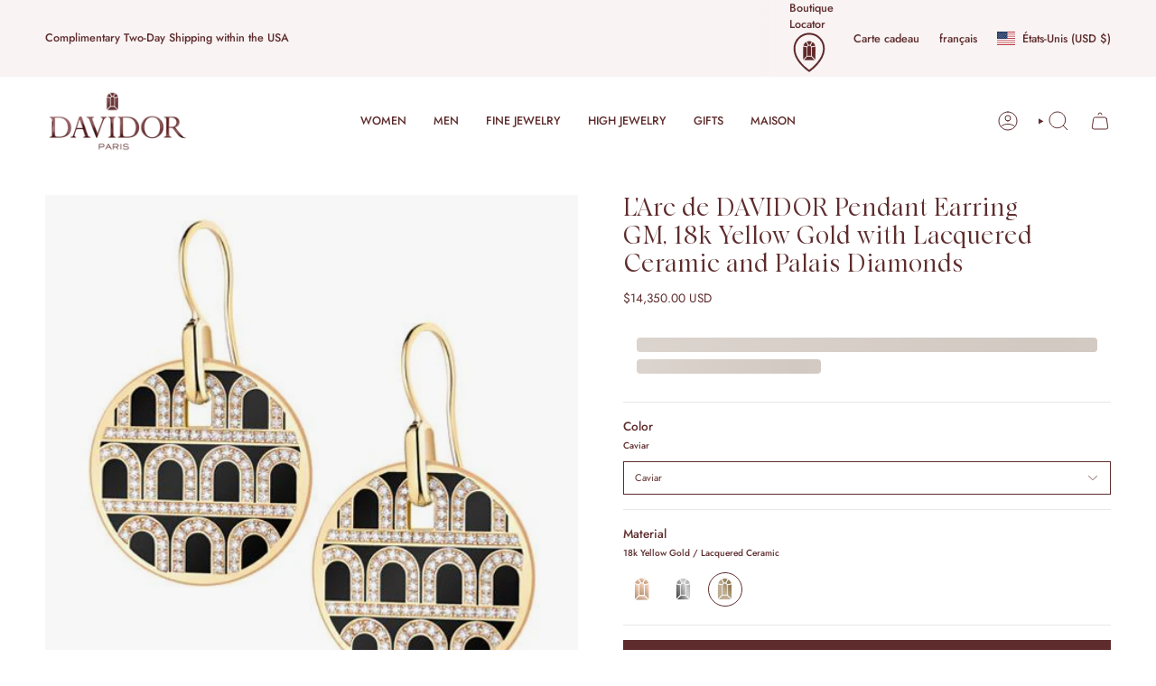

--- FILE ---
content_type: text/html; charset=utf-8
request_url: https://davidor.com/fr/variants/44115596214526/?section_id=api-pickup-availability
body_size: 560
content:
<div id="shopify-section-api-pickup-availability" class="shopify-section">
<div class="pickup__preview pickup__preview--primary"><svg aria-hidden="true" focusable="false" role="presentation" class="icon icon-cancel" viewBox="0 0 24 24"><path d="M6.758 17.243 12.001 12m5.243-5.243L12 12m0 0L6.758 6.757M12.001 12l5.243 5.243" stroke="currentColor" stroke-linecap="round" stroke-linejoin="round"/></svg><div class="pickup__info"><p class="pickup__info__text">Service de retrait non disponible actuellement à <strong>DAVIDOR Bal Harbour Shops</strong></p><button id="ShowPickupAvailabilityDrawer" class="pickup__button text-link small" aria-haspopup="dialog" data-popup-open>
            Vérifier la disponibilité dans d&#39;autres boutiques
          </button></div>
  </div>

  <dialog class="drawer" aria-modal="true" aria-labelledby="PickupAvailabilityHeading" data-pickup-drawer data-scroll-lock-required>
    <form method="dialog">
      <button class="visually-hidden no-js" aria-label="Proche"></button>
    </form>

    <div class="drawer__inner" data-scroll-lock-scrollable>
      <div class="drawer__head">
        <h3 class="caps" id="PickupAvailabilityHeading">Options de ramassage</h3>

        <button type="button" class="drawer__close" data-popup-close autofocus aria-label="Proche"><svg aria-hidden="true" focusable="false" role="presentation" class="icon icon-cancel" viewBox="0 0 24 24"><path d="M6.758 17.243 12.001 12m5.243-5.243L12 12m0 0L6.758 6.757M12.001 12l5.243 5.243" stroke="currentColor" stroke-linecap="round" stroke-linejoin="round"/></svg></button>
      </div>

      <div class="drawer__body" data-pickup-drawer-body data-scroll-lock-scrollable>
        <div class="pickup__product__wrap">
          <p class="pickup__product__title">L&#39;Arc de DAVIDOR Pendant Earring GM, 18k Yellow Gold with Lacquered Ceramic and Palais Diamonds</p><p class="pickup__variant"><span class="badge">
                  <span class="text-light">Color</span><span class="divide">&nbsp;|&nbsp;</span>Caviar
</span></p></div>

        <ul class="pickup__list" role="list" aria-label="Options de ramassage" data-store-availability-drawer-content tabindex="0"><li class="pickup__list__item">
              <p class="strong"><svg aria-hidden="true" focusable="false" role="presentation" class="icon icon-cancel" viewBox="0 0 24 24"><path d="M6.758 17.243 12.001 12m5.243-5.243L12 12m0 0L6.758 6.757M12.001 12l5.243 5.243" stroke="currentColor" stroke-linecap="round" stroke-linejoin="round"/></svg>DAVIDOR Bal Harbour Shops
              </p><address class="pickup__address">
                <p>9700 Collins Avenue<br>Bal Harbour FL 33154<br>États-Unis</p>
<a aria-label="+ 1 3 0 5 3 9 7 8 4 8 1" href="tel:+13053978481">+13053978481</a></address>
            </li><li class="pickup__list__item">
              <p class="strong"><svg aria-hidden="true" focusable="false" role="presentation" class="icon icon-cancel" viewBox="0 0 24 24"><path d="M6.758 17.243 12.001 12m5.243-5.243L12 12m0 0L6.758 6.757M12.001 12l5.243 5.243" stroke="currentColor" stroke-linecap="round" stroke-linejoin="round"/></svg>DAVIDOR Vail
              </p><address class="pickup__address">
                <p>184 Gore Creek Drive<br>Vail CO 81657<br>États-Unis</p>
</address>
            </li></ul>
      </div>
    </div>
  </dialog></div>

--- FILE ---
content_type: text/javascript
request_url: https://davidor.com/cdn/shopifycloud/shop-js/modules/v2/client.payment-terms_eoGasybT.fr.esm.js
body_size: 22742
content:
import{a2 as e,a3 as n,o as t,d as a,q as i,_ as r,T as s,c as l,aG as o,aH as c,aI as p,aJ as u,i as d,an as m,ao as y,h as f,E as h,u as v,l as g,m as b,A as P,Q as C,aF as T,U as _,V as w,G as I,b as x,aK as L,aa as k,aj as N,y as S,$ as q,P as M,aL as A,k as O,s as B,z as E,K as z,W as G,g as F,D as R,S as H,aM as j,ag as U,ab as V,aN as Z,C as W,R as D}from"./chunk.common_C2xzKNNs.esm.js";import{A as $,M as J}from"./chunk.modal_7MqWQJ87.esm.js";const K={backgroundColor:"#fff",bannerContent:"pay_in_4",canShowSamplePlanModalContent:!1,cartDetails:void 0,checkoutUrl:null,countryCode:"US",currencyCode:"USD",dataLoaded:!1,eligible:!1,financingTermForBanner:null,fullPrice:"",hasZeroInterestLoanType:!1,installmentPlans:[],installmentsBuyerPrequalificationEnabled:!1,isEligibleForPrequalification:!1,isInAdaptiveRangeWithoutZeroInterest:!1,isLegacyBanner:!1,loanTypes:[],maxPrice:"$3000",metaType:"product",minIneligibleMessageType:void 0,minPrice:"$50",modalOpen:!1,modalToken:"",modalVariant:"splitPay",numberOfPaymentTerms:4,pricePerTerm:"",samplePlans:[],sellerId:void 0,showNewBuyerIncentive:!1,showPrequalAmount:!1,prequalAmountLoaded:!1,setShowPrequalAmount:()=>{throw new Error("Invalid attempt to call setShowPrequalAmount from outside of context")},setPrequalAmountLoaded:()=>{throw new Error("Invalid attempt to call setPrequalAmountLoaded from outside of context")},setModalOpen:()=>{throw new Error("Invalid attempt to call setModalOpen from outside of context")},uxMode:"iframe",variantAvailable:!1,variantId:void 0,variantInfo:void 0},Y=e(K),X=()=>n(Y),Q="1.0.34-beta",ee=()=>{const{analyticsData:{analyticsTraceId:e},produceMonorailEvent:n,getTrekkieAttributes:l}=t(),[o]=a(new Set),c=i((t=>r(void 0,[t],void 0,(function*({bannerContent:t,bannerTemplateCodeSignature:a,eligible:i,hasPrequalLink:r,origin:s,price:c,variantId:p}){const u=p?String(p):"cart";if(o.has(u))return;o.add(u);const d=yield l("uniqToken","visitToken","shopId","microSessionId","contentLanguage","currency"),m=Object.assign(Object.assign({},d),{origin:s,bannerContent:t,eligible:i,bannerTemplateCodeSignature:a,price:c,shopJsVersion:Q,hasPrequalLink:r,analyticsTraceId:e});n({event:{schemaId:"shop_pay_installments_banner_ui_impression/3.0",payload:m},trekkieAttributes:d,onError:()=>{o.delete(u)}})}))),[e,l,n,o]),p=i((e=>r(void 0,[e],void 0,(function*({elementType:e,elementName:t}){const a=`element-${e}-${t}`;if(o.has(a))return;o.add(a);const i=yield l("uniqToken","visitToken","microSessionId","microSessionCount","shopId","themeId","themeCityHash","contentLanguage","referer"),r=Object.assign(Object.assign({},i),{elementName:t,elementType:e,shopJsVersion:Q});n({event:{schemaId:"shop_js_ui_impression/1.1",payload:r},onError:()=>{o.delete(a)},trekkieAttributes:i})}))),[l,n,o]),u=i((e=>r(void 0,[e],void 0,(function*({eligibleSpiPlanType:e,modalToken:t,origin:a,price:i,spiPlanDetails:r,variantId:s}){let c;if(c="cart"===a?`${a}-open`:`${t}-open`,o.has(c))return;o.add(c);const p=yield l("uniqToken","visitToken","microSessionId","microSessionCount","shopId","currency"),u=Object.assign(Object.assign({},p),{origin:a,modalToken:t,eligibleSpiPlanType:e,price:i,spiPlanDetails:r,variantId:s,shopJsVersion:Q});n({event:{schemaId:"shop_pay_installments_dynamic_modal_impression/1.0",payload:u},onError:()=>{o.delete(c)},trekkieAttributes:p})}))),[l,o,n]),d=i((e=>r(void 0,[e],void 0,(function*({modalToken:e,action:t}){const a=`${e}-${t}`;if(o.has(a))return;o.add(a);const i=yield l("uniqToken","visitToken","microSessionId","microSessionCount","shopId"),r=Object.assign(Object.assign({},i),{modalToken:e,action:t,shopJsVersion:Q});n({event:{schemaId:"shop_pay_installments_dynamic_modal_user_actions/1.0",payload:r},onError:()=>{o.delete(a)},trekkieAttributes:i})}))),[l,n,o]),m=i(((...e)=>r(void 0,[...e],void 0,(function*(e="product",t){if(o.has("invalidBannerMetadata"))return;o.add("invalidBannerMetadata");const a=yield l("uniqToken","visitToken","microSessionId","microSessionCount","shopId"),i=Object.assign(Object.assign({},a),{origin:e,metadata:t,shopJsVersion:Q});n({event:{schemaId:"shop_pay_installments_banner_invalid_metadata/1.0",payload:i},onError:()=>{o.delete("invalidBannerMetadata")},trekkieAttributes:a})}))),[l,n,o]),y=i((t=>r(void 0,[t],void 0,(function*({bannerContent:t,eligible:a,origin:i,prequalLinkClicked:r,price:s}){if(o.has("bannerPrequalInteraction"))return;o.add("bannerPrequalInteraction");const c=yield l("uniqToken","visitToken","shopId","microSessionId","contentLanguage","currency"),p=Object.assign(Object.assign({},c),{origin:i,bannerContent:t,eligible:a,price:s,shopJsVersion:Q,prequalLinkClicked:r,analyticsTraceId:e});n({event:{schemaId:"shop_pay_installments_banner_prequal_interaction/3.0",payload:p},onError:()=>{o.delete("bannerPrequalInteraction")},trekkieAttributes:c})}))),[e,l,n,o]),f=i((t=>r(void 0,[t],void 0,(function*({sellerId:t,pageType:a}){if(o.has(a))return;o.add(a);n({event:{schemaId:"shop_pay_installments_prequal_popup_page_impression/3.0",payload:{analyticsTraceId:e,sellerId:t,pageType:a}},onError:()=>{o.delete(a)},trekkieAttributes:void 0})}))),[e,o,n]);return s((()=>({trackElementImpression:p,trackInstallmentsBannerImpression:c,trackInstallmentsBannerPrequalInteraction:y,trackInvalidInstallmentBannerMetadata:m,trackInstallmentsPrequalPopupPageImpression:f,trackModalAction:d,trackModalOpened:u})),[p,c,y,m,f,d,u])},ne=e=>{const n=new Map([["font-weight","weight"],["font-display","display"],["font-style","style"],["font-stretch","stretch"],["ascent-override","ascentOverride"],["descent-override","descentOverride"],["font-feature-settings","featureSettings"],["line-gap-override","lineGapOverride"],["unicode-range","unicodeRange"]]),t={};return n.forEach(((n,a)=>{e[a]&&(t[n]=e[a])})),t};function te(e){var n;if(!e||""===e.trim())return[];const t=e=>"CSSFontFaceRule"===e.constructor.name;try{const n=[...l.styleSheets].filter((e=>Boolean(e.cssRules))).flatMap((e=>[...e.cssRules].filter(t))).filter((n=>e.includes(n.style.getPropertyValue("font-family")))).map((e=>{const n={};for(let t=e.style.length;t--;){const a=e.style[t];"src"!==a?n[a]=e.style.getPropertyValue(a):n.src=e.style.getPropertyValue("src").replace(/url\((["']?)([^"')]+)\1\)/gm,((n,t,a)=>{var i,r;if(a.match(/^(https?:)?\/\//))return n;const s=null!==(r=null===(i=e.parentStyleSheet)||void 0===i?void 0:i.href)&&void 0!==r?r:location.href;return`url("${new URL(a,s)}")`}))}return n}));return n.map((e=>({src:e.src,fontFamily:e["font-family"].replace(/["']/g,""),fontFaceDescriptors:ne(e)})))}catch(e){return null===(n=console.warn)||void 0===n||n.call(console,"Error while extracting font-face declaration",e),[]}}const ae=[{key:"affirmCanadaHelpLink",href:"https://www.affirm.ca/help",text:"affirm.ca/help"},{key:"lendersLink",href:"https://www.affirm.com/lenders",text:"affirm.com/lenders"},{key:"licensesLink",href:"https://www.affirm.com/licenses",text:"affirm.com/licenses"}],ie=["BIF","CLP","DJF","GNF","HUF","ISK","JPY","KMF","KRW","MGA","PYG","RWF","TWD","UGX","VND","VUV","XAF","XOF","XPF"],re={CA:["en","fr"]},se=`${u}/shopify_pay/prequal_authorize?target_origin=${d.location.origin}`;let le;const oe=e=>{const n=e.trim().replace(/[^0-9,.]/g,"");return","===n[n.length-3]?parseFloat(n.replace(/\./g,"").replace(/,([^,]*)$/,".$1")):parseFloat(n.replace(/,/g,""))},ce=({currencyCode:e="USD",price:n})=>{const t=ie.includes(e)?0:2,a={style:"currency",currency:e,minimumFractionDigits:t,maximumFractionDigits:t};try{return a.currencyDisplay="narrowSymbol",new Intl.NumberFormat(void 0,a).format(n)}catch(i){a.currencyDisplay="symbol";try{return new Intl.NumberFormat(void 0,a).format(n)}catch(a){return(le||(le=new m({exporter:y(),attributes:{feature:"PaymentTerms"}})),le).log({body:"Currency formatting fallback triggered",attributes:{currencyCode:e,price:n,narrowSymbolError:i instanceof Error?i.message:String(i),symbolError:a instanceof Error?a.message:String(a)}}),`${n.toFixed(t)} ${e}`}}},pe=()=>s((()=>ae.reduce(((e,{key:n,href:t,text:a})=>Object.assign(Object.assign({},e),{[n]:f("a",{href:t,target:"_blank","aria-describedby":"shopify-payment-terms-modal-warning-text",rel:"noreferrer",className:"text-grayscale-d0 underline hover_text-black focus_text-black active_text-black",children:a})})),{})),[]),ue=()=>f("div",{className:"relative inline-block",children:f("svg",{className:"block",fill:"none",height:22,role:"img",viewBox:"0 0 52 58",width:22,xmlns:"http://www.w3.org/2000/svg",children:f("path",{className:"animate-reveal stroke-white stroke-dasharray-reveal",d:"M3 13C5 11.75 10.4968 6.92307 21.5 6.4999C34.5 5.99993 42 13 45 23C48.3 34 42.9211 48.1335 30.5 51C17.5 54 6.6 46 6 37C5.46667 29 10.5 25 14 23",strokeWidth:11})})}),de=()=>f("svg",{"aria-labelledby":"shopify-payment-terms-modal-affirm",xmlns:"http://www.w3.org/2000/svg",height:"16",width:"39",fill:"none",children:[f("path",{fill:"#000",d:"M3.058 14.543c-.482 0-.724-.236-.724-.623 0-.72.812-.965 2.292-1.121 0 .962-.656 1.744-1.569 1.744zm.638-5.413c-1.058 0-2.275.495-2.936 1.017l.604 1.26c.53-.48 1.386-.892 2.159-.892.734 0 1.14.243 1.14.734 0 .33-.269.497-.777.563C1.99 12.056.5 12.575.5 14.026c0 1.15.826 1.846 2.116 1.846.92 0 1.74-.507 2.129-1.176v.99H6.46v-4.148c0-1.712-1.2-2.408-2.764-2.408zm17.224.188v6.367h1.837v-3.068c0-1.458.89-1.886 1.51-1.886.243 0 .57.07.785.23l.334-1.684a2.104 2.104 0 0 0-.822-.147c-.944 0-1.538.415-1.929 1.258v-1.07h-1.714zm12.979-.188c-.971 0-1.697.57-2.075 1.118-.35-.709-1.093-1.118-1.983-1.118-.971 0-1.643.535-1.954 1.15v-.962h-1.77v6.367h1.838v-3.277c0-1.177.621-1.742 1.201-1.742.525 0 1.007.337 1.007 1.207v3.812h1.835v-3.277c0-1.19.606-1.742 1.213-1.742.486 0 .998.35.998 1.193v3.826h1.834v-4.401c0-1.431-.971-2.154-2.144-2.154zm-17.447.187h-1.664v-.648c0-.842.485-1.083.903-1.083.462 0 .822.203.822.203l.566-1.284s-.573-.372-1.617-.372c-1.173 0-2.508.656-2.508 2.716v.468h-2.785v-.648c0-.842.485-1.083.903-1.083.238 0 .557.054.822.203l.566-1.284c-.338-.196-.88-.372-1.617-.372-1.173 0-2.508.656-2.508 2.716v.468H7.269v1.405h1.066v4.963h1.834v-4.963h2.785v4.963h1.834v-4.963h1.664V9.317zm1.095 6.367h1.832V9.317h-1.832v6.367z"}),f("path",{fill:"#5A31F4",d:"M28.24.434c-4.956 0-9.372 3.413-10.625 7.8h1.795C20.457 4.968 24.012 2.1 28.24 2.1c5.14 0 9.582 3.882 9.582 9.925 0 1.356-.177 2.58-.513 3.66h1.743l.017-.059c.286-1.115.431-2.326.431-3.6 0-6.74-4.95-11.59-11.26-11.59z"})]});function me({className:e}){const{translate:n}=I(),t=String(n("paymentTerms.shopPay",{defaultValue:"Shop Pay"}));return f("svg",{className:e,xmlns:"http://www.w3.org/2000/svg",viewBox:"0 0 99 25","aria-label":t,role:"img",children:[f("path",{fill:"currentColor",d:"M70.842 7.915h2.25c1.561 0 2.328.642 2.328 1.715 0 1.074-.739 1.715-2.259 1.715h-2.32v-3.43ZM80.525 16.142c-.879 0-1.227-.474-1.227-.948 0-.642.725-.935 2.147-1.102l1.115-.125c-.07 1.227-.892 2.175-2.035 2.175Z"}),f("path",{fill:"currentColor","fill-rule":"evenodd",d:"M65.645.5a3.64 3.64 0 0 0-3.64 3.64V20.7a3.64 3.64 0 0 0 3.64 3.64h29.668a3.64 3.64 0 0 0 3.64-3.64V4.14A3.64 3.64 0 0 0 95.314.5H65.645Zm5.197 16.674v-4.197h2.64c2.412 0 3.695-1.353 3.695-3.402 0-2.05-1.283-3.277-3.695-3.277h-4.341v10.876h1.7Zm9.334.223c1.297 0 2.147-.572 2.538-1.548.112 1.088.767 1.645 2.189 1.269l.014-1.157c-.572.055-.683-.154-.683-.753v-2.845c0-1.673-1.102-2.663-3.138-2.663-2.008 0-3.165 1.004-3.165 2.705h1.562c0-.809.572-1.297 1.576-1.297 1.06 0 1.547.46 1.534 1.255v.363l-1.8.195c-2.021.223-3.137.99-3.137 2.329 0 1.101.781 2.147 2.51 2.147Zm9.906.32c-.711 1.73-1.855 2.245-3.64 2.245h-.766V18.54h.822c.977 0 1.45-.307 1.966-1.185L85.3 9.923h1.757l2.259 5.424 2.008-5.424h1.715l-2.956 7.795Z","clip-rule":"evenodd"}),f("path",{fill:"currentColor",d:"M6.992 11.055c-2.359-.509-3.41-.708-3.41-1.612 0-.85.711-1.274 2.134-1.274 1.25 0 2.165.544 2.839 1.61.05.081.155.11.241.066l2.655-1.335a.186.186 0 0 0 .076-.259c-1.102-1.9-3.137-2.94-5.818-2.94C2.188 5.311 0 7.037 0 9.781c0 2.915 2.664 3.651 5.027 4.16 2.362.51 3.417.709 3.417 1.613s-.769 1.33-2.303 1.33c-1.416 0-2.467-.644-3.102-1.896a.186.186 0 0 0-.251-.082L.14 16.21a.188.188 0 0 0-.083.253c1.051 2.102 3.207 3.285 6.087 3.285 3.668 0 5.885-1.698 5.885-4.527 0-2.83-2.677-3.651-5.037-4.16v-.007ZM21.218 5.311c-1.505 0-2.835.531-3.791 1.477-.06.057-.159.015-.159-.067V.687A.185.185 0 0 0 17.081.5h-3.322a.185.185 0 0 0-.187.187v18.73c0 .104.083.186.187.186h3.322a.185.185 0 0 0 .187-.186V11.2c0-1.587 1.223-2.804 2.87-2.804 1.649 0 2.843 1.191 2.843 2.804v8.216c0 .104.082.186.187.186h3.322a.185.185 0 0 0 .187-.186V11.2c0-3.452-2.274-5.89-5.459-5.89ZM33.415 4.774c-1.803 0-3.493.55-4.706 1.343a.186.186 0 0 0-.06.25l1.464 2.488c.054.089.168.12.257.066a5.853 5.853 0 0 1 3.052-.834c2.899 0 5.03 2.036 5.03 4.726 0 2.292-1.706 3.99-3.868 3.99-1.762 0-2.985-1.022-2.985-2.463 0-.825.352-1.502 1.27-1.98a.183.183 0 0 0 .073-.258l-1.381-2.327a.187.187 0 0 0-.226-.079c-1.85.683-3.15 2.327-3.15 4.533 0 3.338 2.67 5.83 6.396 5.83 4.35 0 7.478-3 7.478-7.303 0-4.612-3.64-7.982-8.644-7.982ZM51.776 5.283c-1.68 0-3.182.62-4.277 1.707a.093.093 0 0 1-.16-.066v-1.31a.185.185 0 0 0-.187-.186h-3.235a.185.185 0 0 0-.188.187v18.702c0 .104.083.186.188.186h3.32a.185.185 0 0 0 .188-.186v-6.133c0-.082.099-.123.16-.07 1.091 1.012 2.536 1.603 4.19 1.603 3.897 0 6.936-3.139 6.936-7.217 0-4.078-3.042-7.217-6.935-7.217Zm-.63 11.266c-2.215 0-3.895-1.754-3.895-4.074S48.928 8.4 51.147 8.4c2.22 0 3.893 1.726 3.893 4.075 0 2.348-1.651 4.074-3.896 4.074h.003Z"})]})}const ye=()=>{var e;const{locale:n,translate:t}=I(),{countryCode:a=""}=X(),i=null!==(e=null==n?void 0:n.split("-")[0])&&void 0!==e?e:"en",r=s((()=>{var e;return null!==(e=re[a])&&void 0!==e?e:["en"]}),[a]),l=r.includes(i),o=s((()=>((e,n)=>{const t=new Intl.DisplayNames([e],{type:"language"});return n.map((e=>{var n;return null!==(n=t.of(e))&&void 0!==n?n:e}))})(i,r)),[i,r]),c=t(l?"paymentTerms.installmentsModal.partnership":"paymentTerms.installmentsModal.partnershipDisclaimer",{affirmLogo:f("span",{className:"inline-block",children:f(de,{})}),supportedLanguages:s((()=>new Intl.ListFormat(n,{type:"conjunction"}).format(o)),[n,o])});return f("footer",{className:"flex flex-col items-center",children:[f("div",{className:"mb-3 h-5 w-22 text-purple-primary",children:f(me,{})}),f("small",{className:"text-caption font-light tracking-wider text-grayscale-d0",children:c})]})};const fe=()=>({left:void 0===d.screenLeft?d.screenX:d.screenLeft,top:void 0===d.screenTop?d.screenY:d.screenTop}),he=()=>({width:d.innerWidth||l.documentElement.clientWidth,height:d.innerHeight||l.documentElement.clientHeight}),ve=()=>screen.width&&d.screen.availWidth?screen.width/d.screen.availWidth:1,ge=()=>{const{translate:e}=I(),{instanceId:n}=x(),t=b(),a=P(null);L({allowedOrigins:[k,N],handler:e=>{var n,i,r;switch(e.type){case"close":null===(n=a.current)||void 0===n||n.close(),t("overlayClose");break;case"error":null===(i=a.current)||void 0===i||i.close(),t("closeOverlayAndModal");break;case"prequal_buyer_upsert_successful":null===(r=a.current)||void 0===r||r.close(),t("buyerOnboardingSuccess")}},source:a}),S((()=>{const e=e=>{"Escape"!==e.key&&"Esc"!==e.key||t("overlayClose")};return d.addEventListener("keydown",e),()=>{d.removeEventListener("keydown",e)}}),[t]);return q(f(M,{instanceId:n,type:"modal",variant:"installmentsPrequalOverlay",children:f("div",{"data-testid":"prequal-buyer-form-overlay",className:"fixed inset-0 z-max flex animate-fade-in flex-col items-center justify-center bg-gradient-to-b from-black/95 to-black/60 text-center font-sans text-body-large text-white",children:[f("div",{className:"h-5 w-22",children:f(me,{})}),f("div",{className:"my-5 flex flex-col items-center justify-center gap-4",children:[f("p",{children:e("paymentTerms.prequalOverlay.needMoreInfo")}),f("p",{children:e("paymentTerms.prequalOverlay.clickContinue")})]}),f("button",{type:"button","data-testid":"installments-prequal-overlay-continue",className:"cursor-pointer bg-transparent text-white underline hover_text-grayscale-l2l focus_outline-none",onClick:()=>{var e;a.current&&!a.current.closed||(a.current=function({url:e,width:n,height:t,windowName:a,onClose:i}){const r=fe(),s=he(),l=s.width||screen.width,o=s.height||screen.height,c=ve(),p=(l-n)/2/c+r.left,u=(o-t)/2/c+r.top,m=d.open(e,a,`scrollbars=yes,width=${n},height=${t},top=${u},left=${p}`);if(!m)return null;if(m.focus(),i){const e=setInterval((()=>{m.closed&&(i(),clearInterval(e))}),1e3)}return m}({url:se,width:500,height:750})),null===(e=a.current)||void 0===e||e.focus()},children:e("paymentTerms.prequalOverlay.continue")})]})}),l.body)},be=()=>f("div",{className:"flex w-full items-center justify-center",children:f("svg",{width:64,height:64,viewBox:"0 0 44 44",xmlns:"http://www.w3.org/2000/svg",className:"animate-spin fill-purple-primary",children:f("path",{d:"M15.542 1.487A21.507 21.507 0 00.5 22c0 11.874 9.626 21.5 21.5 21.5 9.847 0 18.364-6.675 20.809-16.072a1.5 1.5 0 00-2.904-.756C37.803 34.755 30.473 40.5 22 40.5 11.783 40.5 3.5 32.217 3.5 22c0-8.137 5.3-15.247 12.942-17.65a1.5 1.5 0 10-.9-2.863z"})})}),Pe=({disabled:e})=>{const{translate:n}=I(),{trackPageImpression:a}=t(),i=P(null);S((()=>{a({page:"SIGN_IN_WITH_SHOP_BUTTON"})}),[a]);const r=s((()=>n(e?"paymentTerms.buttons.unavailable":"paymentTerms.buttons.check")),[e,n]);return f(A,{className:"m-auto flex size-full w-full cursor-pointer items-center justify-center rounded-xs border-none px-11 py-2.5 text-button-large font-normal",disabled:e,ref:i,children:f("span",{className:"whitespace-nowrap font-sans text-white","data-testid":"prequal-button-text",children:r})})},Ce=()=>{const{translate:e}=I(),{fullPrice:n,samplePlans:t,countryCode:a}=X(),i=e("paymentTerms.samplePlansContent.subtitle",{count:t.length,priceWithoutInterest:f("span",{className:"font-bold",dangerouslySetInnerHTML:{__html:n}})});return f(O,{children:[f("p",{"data-testid":"subtitle",className:"mb-4 text-subtitle font-normal leading-snug text-grayscale-d0",children:i}),f("ul",{className:"m-0 list-none rounded-xs border border-grayscale-l2 bg-grayscale-l4 px-5 py-4",children:t.map((({pricePerTerm:n,apr:t,numberOfPaymentTerms:i,interest:r,totalPriceWithInterest:s,loanType:l})=>{const o="split_pay"===l,c=e(o&&"GB"!==a?"paymentTerms.samplePlansContent.everyTwoWeeks":"paymentTerms.samplePlansContent.monthly"),p=e(o?"paymentTerms.samplePlansContent.splitPayFrequency":"paymentTerms.samplePlansContent.otherFrequency",{pricePerTerm:f("span",{className:"text-body-large font-medium",children:n}),frequency:c});return f("li",{className:"border-b border-grayscale-l2 py-4 text-grayscale-d0 first_pt-0 last_border-b-0 last_pb-0",children:[f("div",{className:"mb-4 flex justify-between text-body-small font-normal",children:f("span",{"data-testid":"list-item__frequency",className:"flex flex-nowrap items-end gap-1",children:[f("span",{className:"font-medium",children:p}),f("span",{"data-testid":"list-item__number-of-terms",children:"GB"===a&&o?e("paymentTerms.samplePlansContent.inNumberOfPayments",{numberOfPayments:3}):e(o?"paymentTerms.samplePlansContent.splitPayNumberOfTerms":"paymentTerms.samplePlansContent.otherNumberOfTerms",{numberOfTerms:o?2*i:i})})]})}),f("div",{className:"flex flex-col space-y-4 text-caption font-normal",children:[f("div",{className:"flex justify-between",children:[f("span",{"data-testid":"list-item__interest-detail-label",children:e("GB"===a?"paymentTerms.samplePlansContent.costOfCredit":"paymentTerms.samplePlansContent.interestDetails",{apr:t})}),f("span",{"data-testid":"list-item__interest-amount",children:r})]}),f("div",{className:"flex justify-between",children:[f(O,{children:e("paymentTerms.samplePlansContent.total")}),f("span",{className:"font-semibold",children:s})]})]})]},`${n}-${i}-${l}`)}))})]})},Te=({onClose:e})=>{const{checkoutUrl:n,countryCode:l,fullPrice:o,metaType:c,modalOpen:p,sellerId:u,uxMode:m,variantInfo:y,showNewBuyerIncentive:x}=X(),L=s((()=>Number(u)),[u]),{translate:N}=I(),{trackInstallmentsPrequalPopupPageImpression:q}=ee(),M=P(null),[A,R]=a("prequal_authorize_loaded"),[H,j]=a(!1),[U,V]=a(!1),[Z,W]=a(!1),[D,J]=a("mainContent"),[K,Y]=a(!1),[Q,ne]=a(!1),{analyticsData:te}=t(),ae=pe(),ie=s((()=>{const e=k.replace("https://","");return`${k}/pay/installments/prequalifications/authorize?shopify_domain=${d.location.hostname}&pay_domain=${e}&analytics_trace_id=${te}&redirect_source=${d.location.origin}`}),[te]),re=i((()=>r(void 0,void 0,void 0,(function*(){n&&(d.location.assign(n),q({pageType:"prequal_continue_to_checkout_clicked",sellerId:L}))}))),[n,L,q]),le=i((()=>{q({pageType:"prequal_buyer_form_overlay_loaded",sellerId:L}),Y(!0)}),[L,q]),{destroy:ce}=B({onClose:e,onContinueToCheckout:re,onPrequalError:()=>{de()},onPrequalMissingInformation:()=>{J("mainContent"),le()},onPrequalSuccess:()=>{de()},onPrequalReady:()=>{var e;E({contentWindow:null===(e=M.current)||void 0===e?void 0:e.contentWindow,event:{type:"createprequal",amount:oe(o),currency:"USD",sellerId:L}})},onResizeIframe:({height:e})=>{M.current.style.height=`${Math.max(Math.min(d.innerHeight-75,642),e)}px`},source:M});S((()=>{const e=M.current;return()=>{e&&ce()}}),[ce]);const de=()=>{J("iframe")},me=i((()=>{M.current&&(J("loading"),q({pageType:"prequal_results_page_loading",sellerId:L}),ne(!0))}),[L,q]),fe=s((()=>{const n=()=>{Y(!1)};return{buyerOnboardingSuccess:()=>{n(),me()},closeOverlayAndModal:()=>{n(),null==e||e()},modalopened:()=>{j(!1)},overlayClose:()=>{n()},windoidclosed:()=>{j(!1)},windoidopened:()=>{j(!1)}}}),[e,me]);z(fe);const he=i((()=>{if(W(!0),U)switch(A){case"prequal_results_page_loaded":me();break;case"prequal_buyer_form_overlay_loaded":le()}else j(!0)}),[A,me,le,U]),ve=i((({shopPayInstallmentsOnboarded:e=!1})=>{V(!0),R(e?"prequal_results_page_loaded":"prequal_buyer_form_overlay_loaded"),Z&&(j(!1),he())}),[Z,he]),{authorizeIframeProps:Te,startAuth:_e}=(e=>{var{handleLoginCompleted:n,handlePrequalFlowSideEffect:l,setButtonLoading:o,storefrontOrigin:c,uxMode:p="iframe"}=e,u=h(e,["handleLoginCompleted","handlePrequalFlowSideEffect","setButtonLoading","storefrontOrigin","uxMode"]);const{dispatch:d}=v(),{notify:m}=g(),{trackUserAction:y}=t(),f=b(),[I,x]=a(),L=P(null),k=P(null),N={clientId:"",responseType:"code",returnUri:se,uxMode:"redirect"},{authorizeUrl:S}=C(Object.assign(Object.assign({analyticsContext:"loginWithShopPrequal",error:I,disableSignUp:!1,flow:"prequal",flowVersion:"unspecified",hideCopy:!1,proxy:!0},u),"windoid"===p?N:{uxMode:"iframe"})),q=i((e=>r(void 0,[e],void 0,(function*({loggedIn:e,shouldFinalizeLogin:t}){e&&t&&(yield T(c,m)),null==n||n()}))),[n,m,c]),M=i((({code:e,email:n,message:t})=>{var a;f("error",{code:e,email:n,message:t}),"retriable_server_error"===e&&(I===e&&(null===(a=L.current)||void 0===a||a.reload()),x(e))}),[f,I]),A=i((()=>{var e;y({userAction:"SIGN_IN_WITH_SHOP_PROMPT_CONTINUE_CLICK"}),null===(e=null==L?void 0:L.current)||void 0===e||e.close({dismissMethod:"windoid_continue",reason:"user_prompt_continue_clicked"})}),[y]),O=_({handleClose:()=>{d({type:"windoidClosed"})},handleComplete:q,handleCustomFlowSideEffect:l,handleError:M,handleOpen:()=>{d({type:"windoidOpened"})},windoidRef:k}),B=i((()=>{var e;if(y({userAction:"SIGN_IN_WITH_SHOP_BUTTON_CLICK"}),"windoid"===p){if(!S)return void m(new Error("Cannot open windoid: authorizeUrl is not defined"));k.current=w(S,O)}else null===(e=L.current)||void 0===e||e.open("user_button_clicked")}),[p,S,O,m,y]);return{authorizeIframeProps:s((()=>"iframe"!==p?null:{insideModal:!0,onComplete:q,onCustomFlowSideEffect:l,onError:M,onPromptContinue:A,proxy:!0,ref:L,src:S,variant:"default"}),[p,S,q,l,A,M]),iframeRef:L,startAuth:B,windoidRef:k}})({handleLoginCompleted:he,handlePrequalFlowSideEffect:ve,proxy:!0,storefrontOrigin:d.location.origin,uxMode:m}),we=N(`paymentTerms.samplePlansContent.legal.${l}`,ae),Ie=i((e=>{switch(j(!0),_e(),A){case"prequal_authorize_loaded":q({pageType:"prequal_authorize_loaded",sellerId:Number(u)});break;case"prequal_buyer_form_overlay_loaded":e.stopPropagation(),le(),j(!1);break;case"prequal_results_page_loaded":e.stopPropagation(),me(),j(!1)}}),[A,me,le,u,_e,q]),xe=G(Ie,150,!0),Le=s((()=>f("div",{className:F("w-full",!p&&"hidden"),children:[H&&f("div",{className:"flex h-10 w-full items-center justify-center rounded-login-button bg-purple-primary",children:f(ue,{})}),f("div",{className:F("h-10 w-full",H&&"hidden"),"data-testid":"check-if-you-qualify-button",onClick:xe,children:f(Pe,{disabled:Boolean(y&&!y.available)})})]})),[H,xe,p,y]),ke=f("div",{class:"flex animate-fade-in flex-col items-center justify-center p-8 font-system","data-testid":"shop-modal-content-processing",children:f("div",{class:"flex h-full flex-col items-center justify-center","data-testid":"shop-modal-content-processing-loading-container",children:[f(be,{}),f("div",{class:"mt-5 flex flex-col items-center justify-center gap-2",children:[f("p",{"data-testid":"processing-label",children:N("paymentTerms.prequalContent.processing")}),f("p",{class:"text-caption text-grayscale-primary-light","data-testid":"processing-time-label",children:N("paymentTerms.prequalContent.processingTime")})]})]})}),Ne="iframe"===D;return f("div",{"data-testid":"prequal-modal-content",children:["loading"===D&&ke,Te&&f($,Object.assign({},Te)),f("div",{"data-testid":"shop-modal-feature-iframe-wrapper",class:F(!Ne&&"hidden"),children:f("iframe",{className:"max-h-[80vh] w-[432px] max-w-full","data-testid":"prequal-modal-iframe",ref:M,src:Q?ie:"",title:"Shop Pay Installments pre-qualification"})}),"mainContent"===D&&f(O,{children:[f(Ce,{}),"checkout"!==c&&f(O,{children:[f("div",{"data-testid":"navigation-buttons",className:"mt-4 flex flex-col items-center",children:Le}),f("div",{className:"my-1 flex flex-col items-center text-caption font-light leading-normal",children:[f("p",{className:"text-center font-light",children:N("paymentTerms.samplePlansContent.informationShared")}),f("p",{"data-testid":"check_eligibility",className:"text-center font-light",children:N("paymentTerms.samplePlansContent.checkingEligibility")})]})]}),f("p",{id:"eligibility-approval","data-testid":"eligibility-approval",className:"mb-5 mt-8 text-caption font-light tracking-wider text-grayscale-d0",children:[x&&"US"===l&&f(O,{children:[N("paymentTerms.samplePlansContent.legal.newBuyerIncentive")," "]}),we]})]}),!Ne&&f(ye,{}),K&&f(ge,{})]})},_e=({eligible:e,loanTypes:n})=>(null==n?void 0:n.length)&&e?n.includes("interest")&&n.includes("split_pay")?"adaptive":n.includes("split_pay")?"split_pay":"interest_only":"ineligible",we=({modalType:e,numberOfPaymentTerms:n,countryCode:t})=>"GB"===t?xe({modalType:e}):Ie({modalType:e,numberOfPaymentTerms:n}),Ie=({modalType:e,numberOfPaymentTerms:n})=>{switch(e){case"adaptive":return"paymentTerms.splitPayContents.subtitle.interestAndSplitPay";case"split_pay":return 2===n?"paymentTerms.splitPayContents.subtitle.splitPayOnly2":1===n?"paymentTerms.splitPayContents.subtitle.splitPayOnly30":"paymentTerms.splitPayContents.subtitle.splitPayOnly";case"interest_only":return"paymentTerms.splitPayContents.subtitle.interestOnly";default:return}},xe=({modalType:e})=>{switch(e){case"split_pay":case"adaptive":return"paymentTerms.splitPayContents.subtitle.splitPayOnly3";case"interest_only":return"paymentTerms.splitPayContents.subtitle.informational";default:return}},Le=({countryCode:e,lendersLink:n,modalType:t,loanTypes:a,showNewBuyerIncentive:i})=>{const r=["paymentTerms.splitPayContents.legal.ratesFromApr",{link:n}];switch(e){case"CA":return["paymentTerms.splitPayContents.legal.CA"];case"US":{const e=i?["paymentTerms.splitPayContents.legal.newBuyerIncentive"]:[];switch(t){case"adaptive":return[...e,"paymentTerms.splitPayContents.legal.interestAndSplitPay",r,"paymentTerms.splitPayContents.legal.caResidentsNotice"];case"split_pay":return[...e,"paymentTerms.splitPayContents.legal.splitPayOnly","paymentTerms.splitPayContents.legal.caResidentsNotice"];case"interest_only":return[...e,"paymentTerms.splitPayContents.legal.interestOnly",r,"paymentTerms.splitPayContents.legal.caResidentsNotice"];case"ineligible":return["paymentTerms.splitPayContents.legal.ineligible","paymentTerms.splitPayContents.legal.caResidentsNotice"];default:return[]}}case"GB":return 0===a.length||1===a.length&&"split_pay"===a[0]||a.includes("split_pay")&&a.includes("interest")?["paymentTerms.splitPayContents.legal.topVariant1GB","paymentTerms.splitPayContents.legal.bottomGB"]:a.includes("split_pay")||a.includes("zero_percent")?["paymentTerms.splitPayContents.legal.topVariant2GB","paymentTerms.splitPayContents.legal.bottomGB"]:["paymentTerms.splitPayContents.legal.topVariant3GB","paymentTerms.splitPayContents.legal.bottomGB"];default:return[]}},ke=({countryCode:e,minIneligibleMessageType:n,numberOfPaymentTerms:t,fullPrice:a,priceRange:i})=>{const r=(null==i?void 0:i.minPrice)?oe(i.minPrice):null,s=a?oe(a):null;if(!r||!(null==i?void 0:i.maxPrice))return"";if(!s||s<r){let a="paymentTerms.splitPayContents.subtitle.ineligibleMin";if("GB"===e)return"paymentTerms.splitPayContents.subtitle.ineligibleMinGB";2!==t&&1!==t||(a="paymentTerms.splitPayContents.subtitle.ineligibleMinOverTime");return"monthly"===n?"paymentTerms.splitPayContents.subtitle.ineligibleMonthlyPaymentsMin":a}return"paymentTerms.splitPayContents.subtitle.ineligibleMax"},Ne=R(((e,n)=>{const{translate:t}=I(),{variantInfo:a,checkoutUrl:r}=X(),l=!1===(null==a?void 0:a.available),o=i((()=>{r&&d.location.assign(r)}),[r]),c=s((()=>t(l?"paymentTerms.buttons.unavailable":"paymentTerms.buttons.continueToCheckout")),[l,t]);return f(A,{className:"flex w-full justify-center rounded-xs border-none px-4 py-2-5 text-white",disabled:l,onClick:o,ref:n,children:c})})),Se=()=>{const{countryCode:e,modalOpen:n,metaType:t,modalToken:a,variantInfo:r,checkoutUrl:s,loanTypes:l,showNewBuyerIncentive:o}=X(),{translate:c}=I(),{trackModalAction:p}=ee(),u=pe(),d=i((()=>{!1!==(null==r?void 0:r.available)&&p({modalToken:a,action:"continue_to_checkout"})}),[a,p,r]);return f("div",{"data-testid":"sample-plans-modal-content",children:[f(Ce,{}),"checkout"!==t&&s&&f(O,{children:[n&&f("div",{"data-testid":"sample-plans-modal-continue-to-checkout-button",className:"mt-4 w-full",onClick:d,children:f(Ne,{})}),f("div",{className:"my-1 flex flex-col items-center text-caption font-light leading-normal",children:"GB"!==e&&f(O,{children:[f("p",{className:"text-center font-light",children:c("paymentTerms.samplePlansContent.informationShared")}),f("p",{className:"text-center font-light",children:c("paymentTerms.samplePlansContent.checkingEligibility")})]})})]}),f("p",{id:"eligibility-approval","data-testid":"eligibility-approval",className:"mb-5 mt-4 text-caption font-light tracking-wider text-grayscale-d0 "+("GB"===e?"whitespace-pre-line":""),children:[o&&"US"===e&&f(O,{children:[c("paymentTerms.samplePlansContent.legal.newBuyerIncentive")," "]}),(()=>{if("GB"===e){return Le({countryCode:e,lendersLink:f(O,{}),modalType:"split_pay",loanTypes:l}).map((e=>"string"==typeof e?c(e):c(e[0],e[1]))).filter(Boolean).join("\n\n")}return c(`paymentTerms.samplePlansContent.legal.${e}`,u)})()]}),f(ye,{})]})};function qe(){return f("svg",{width:"24",height:"23",viewBox:"0 0 24 23",fill:"none",xmlns:"http://www.w3.org/2000/svg",children:f("path",{"fill-rule":"evenodd","clip-rule":"evenodd",d:"M1.50007 1.75H1.49998L1.00009 1.75006C0.585878 1.75011 0.250051 1.41437 0.25 1.00015C0.249949 0.585939 0.585695 0.250112 0.999908 0.250061L1.49991 0.25L1.5 1L1.50002 0.25H1.51311H1.51348C1.60834 0.25 1.67335 0.25 1.73339 0.251921C3.38955 0.30492 4.81459 1.43859 5.2386 3.04043C5.25374 3.09762 5.26814 3.15991 5.28894 3.25006H18.6991L18.7343 3.25006C19.4332 3.25005 20.0078 3.25004 20.4666 3.29105C20.9376 3.33315 21.3794 3.42424 21.7696 3.66818C22.3554 4.03436 22.7819 4.60761 22.9643 5.27392C23.0859 5.71779 23.0461 6.16714 22.9511 6.63038C22.8586 7.08156 22.6935 7.63185 22.4927 8.30123L22.4926 8.30135L22.4825 8.33509L21.7446 10.7948L21.7002 10.943C21.3758 12.0263 21.152 12.7735 20.695 13.3442C20.2929 13.8462 19.7685 14.2364 19.1721 14.4772C18.4941 14.751 17.7142 14.7506 16.5833 14.7501L16.4287 14.7501H10.8185H10.7906C10.708 14.7501 10.6273 14.7501 10.5486 14.75H6C5.30964 14.75 4.75 15.3096 4.75 16C4.75 16.6904 5.30964 17.25 6 17.25H9H17H21C21.4142 17.25 21.75 17.5858 21.75 18C21.75 18.4142 21.4142 18.75 21 18.75H19.4501C19.6419 19.125 19.75 19.5499 19.75 20C19.75 21.5188 18.5188 22.75 17 22.75C15.4812 22.75 14.25 21.5188 14.25 20C14.25 19.5499 14.3581 19.125 14.5499 18.75H11.4501C11.6419 19.125 11.75 19.5499 11.75 20C11.75 21.5188 10.5188 22.75 9 22.75C7.48122 22.75 6.25 21.5188 6.25 20C6.25 19.5499 6.35814 19.125 6.54985 18.75H6C4.48122 18.75 3.25 17.5188 3.25 16C3.25 14.4812 4.48122 13.25 6 13.25H6.38649C6.37639 13.2365 6.36636 13.223 6.35643 13.2093C6.10823 12.8689 5.94942 12.4926 5.81487 12.0573C5.68495 11.637 5.56482 11.1164 5.41687 10.4752L5.41059 10.448L3.96151 4.16871L3.83136 3.60468C3.80594 3.49453 3.79699 3.45619 3.78854 3.42426C3.53414 2.46316 2.67911 1.78295 1.68541 1.75115C1.65241 1.7501 1.61306 1.75 1.50009 1.75H1.50007ZM14.0097 13.2501C14.0064 13.25 14.0032 13.25 14 13.25H10.585C10.0156 13.2496 9.60256 13.2464 9.26886 13.222C8.9006 13.1951 8.68018 13.1449 8.50372 13.0696C8.1306 12.9105 7.80746 12.6534 7.56847 12.3256C7.45545 12.1706 7.35701 11.9671 7.24797 11.6143C7.13614 11.2525 7.0279 10.7855 6.87218 10.1107L5.6351 4.75006H18.6991C19.4419 4.75006 19.949 4.75077 20.333 4.78509C20.7125 4.81901 20.8783 4.87997 20.9745 4.94011C21.2408 5.10656 21.4347 5.36713 21.5176 5.67C21.5475 5.77944 21.5583 5.9558 21.4817 6.32899C21.4043 6.70666 21.2592 7.19257 21.0458 7.90406L20.3078 10.3638C19.9206 11.6546 19.7753 12.093 19.5241 12.4065C19.2829 12.7078 18.9683 12.9419 18.6104 13.0864C18.2379 13.2368 17.7763 13.2501 16.4287 13.2501H14.0097ZM9 18.75C8.30964 18.75 7.75 19.3096 7.75 20C7.75 20.6904 8.30964 21.25 9 21.25C9.69036 21.25 10.25 20.6904 10.25 20C10.25 19.3096 9.69036 18.75 9 18.75ZM17 18.75C16.3096 18.75 15.75 19.3096 15.75 20C15.75 20.6904 16.3096 21.25 17 21.25C17.6904 21.25 18.25 20.6904 18.25 20C18.25 19.3096 17.6904 18.75 17 18.75Z",fill:"#0C0C14"})})}function Me(){return f("svg",{viewBox:"0 0 21 16",fill:"none",xmlns:"http://www.w3.org/2000/svg",children:f("path",{d:"M17.364 1H2.636C1.733 1 1 1.784 1 2.75v10.5c0 .966.733 1.75 1.636 1.75h14.728c.903 0 1.636-.784 1.636-1.75V2.75C19 1.784 18.267 1 17.364 1ZM1 6h18M13 11h2",stroke:"#0B0B0C","stroke-width":"2","stroke-linecap":"round","stroke-linejoin":"round"})})}function Ae(){return f("svg",{width:"24",height:"24",viewBox:"0 0 24 24",fill:"none",xmlns:"http://www.w3.org/2000/svg",children:[f("g",{"clip-path":"url(#clip0_909_11391)",children:[f("path",{"fill-rule":"evenodd","clip-rule":"evenodd",d:"M11.75 2.5C6.64 2.5 2.5 6.64 2.5 11.75C2.5 16.86 6.64 21 11.75 21C16.86 21 21 16.86 21 11.75C21 6.64 16.86 2.5 11.75 2.5ZM1 11.75C1 5.81 5.81 1 11.75 1C17.69 1 22.5 5.81 22.5 11.75C22.5 17.69 17.69 22.5 11.75 22.5C5.81 22.5 1 17.69 1 11.75Z",fill:"#0C0C14"}),f("path",{d:"M13.1001 12.6599H8.57007C8.16007 12.6599 7.82007 12.3199 7.82007 11.9099C7.82007 11.4999 8.16007 11.1599 8.57007 11.1599H13.1001C13.5101 11.1599 13.8501 11.4999 13.8501 11.9099C13.8501 12.3199 13.5101 12.6599 13.1001 12.6599Z",fill:"#0C0C14"}),f("path",{d:"M14.4901 16.42H8.87012C8.46012 16.42 8.12012 16.08 8.12012 15.67C8.12012 15.26 8.46012 14.92 8.87012 14.92C8.97012 14.92 9.02012 14.9 9.09012 14.83C9.30012 14.62 9.55012 14.03 9.53012 12.41L9.50012 9.63996C9.49012 8.95996 9.75012 8.31996 10.2301 7.82996C10.7101 7.33996 11.3501 7.07996 12.0301 7.07996H12.8001C13.5001 7.07996 14.1801 7.37996 14.6501 7.88996C14.9301 8.18996 14.9101 8.66996 14.6101 8.94996C14.3101 9.22996 13.8301 9.20996 13.5501 8.90996C13.3501 8.69996 13.0901 8.57996 12.8001 8.57996H12.0301C11.7501 8.57996 11.4901 8.68996 11.3001 8.88996C11.1101 9.08996 11.0001 9.34996 11.0101 9.62996L11.0401 12.41C11.0401 13.22 11.0101 14.16 10.7401 14.93H14.5001C14.9101 14.93 15.2501 15.27 15.2501 15.68C15.2501 16.09 14.9101 16.43 14.5001 16.43L14.4901 16.42Z",fill:"#0C0C14"})]}),f("defs",{children:f("clipPath",{id:"clip0_909_11391",children:f("rect",{width:"21.5",height:"21.5",fill:"white",transform:"translate(1 1)"})})})]})}function Oe(){return f("svg",{viewBox:"0 0 22 22",fill:"none",xmlns:"http://www.w3.org/2000/svg",children:[f("path",{d:"M18.5 10.547c0 4.72-3.9 8.577-8.75 8.577S1 15.267 1 10.547s3.9-8.576 8.75-8.576 8.75 3.857 8.75 8.576Z",stroke:"#0B0B0C","stroke-width":"2"}),f("path",{d:"M11.488 8.07a1 1 0 1 0 1.4-1.429l-1.4 1.428ZM10.04 6.556v1-1Zm-2.908 5.877a1 1 0 1 0-1.266 1.547l1.266-1.547Zm5.054-5.079.7-.714V6.64l-.002-.001-.003-.003-.006-.006-.017-.016a2.497 2.497 0 0 0-.21-.176 4.31 4.31 0 0 0-2.609-.881v2a2.31 2.31 0 0 1 1.45.516l.007.006-.003-.003-.002-.003c-.001 0-.002 0-.002-.002h-.001l-.001-.001.7-.715Zm-2.146-1.798c-1.916 0-3.137.48-3.846 1.279-.704.793-.695 1.68-.695 1.938h2c0-.185.01-.406.19-.61.177-.2.726-.607 2.35-.607v-2ZM5.5 8.774c0 1.24 1.314 2.773 4.54 2.773v-2c-2.686 0-2.54-1.127-2.54-.773h-2Zm4.54 2.773c1.273 0 1.687.373 1.813.525a.64.64 0 0 1 .139.296v.012l.002.01.004.048c.001.007.006.05.018.104.005.02.022.098.065.192a1.8 1.8 0 0 0 .172.26c.121.113.491.296.739.327v-2c.247.03.617.213.738.326.062.075.146.207.172.26.043.094.06.173.064.191.013.054.018.097.018.103l.003.03.001.01v-.002l-.001-.013a2.413 2.413 0 0 0-.08-.448 2.64 2.64 0 0 0-.514-.982c-.609-.734-1.667-1.249-3.352-1.249v2Zm2.952 1.774c-.277-.04-.653-.242-.76-.349a1.802 1.802 0 0 1-.139-.212c-.035-.073-.054-.134-.059-.15a.971.971 0 0 1-.03-.138L12 12.444v.003c0 .019 0 .057-.005.107a.893.893 0 0 1-.12.359c-.106.176-.466.624-1.834.624v2c1.867 0 2.985-.66 3.547-1.592a2.894 2.894 0 0 0 .402-1.697 1.371 1.371 0 0 0-.041-.216.992.992 0 0 0-.06-.15 1.8 1.8 0 0 0-.139-.213c-.106-.106-.482-.31-.758-.348v2Zm-2.951.216c-.738 0-1.46-.26-2.031-.554a6.269 6.269 0 0 1-.872-.546l-.007-.005h.001v.001h.001l-.633.774a158.25 158.25 0 0 0-.631.776l.002.002.007.006a2.646 2.646 0 0 0 .093.072c.06.044.143.106.248.178.21.143.508.332.875.52.72.372 1.768.777 2.947.777v-2Z",fill:"#0B0B0C"}),f("path",{d:"M9.75 4.961v11.173",stroke:"#0B0B0C","stroke-width":"2","stroke-linecap":"round"})]})}const Be=()=>{const e=X(),{lendersLink:n}=pe(),{pricePerTerm:t,minPrice:a,maxPrice:r,fullPrice:l,showNewBuyerIncentive:o}=e,{translate:c}=I(),{trackModalAction:p}=ee(),{subTitle:u,legalCopy:d}=s((()=>{const{subTitleKey:i,legalCopyKeys:s}=(({countryCode:e,eligible:n,fullPrice:t,lendersLink:a,loanTypes:i,minIneligibleMessageType:r,numberOfPaymentTerms:s,priceRange:l,showNewBuyerIncentive:o})=>{var c;const p=_e({eligible:n,loanTypes:i}),u=ke({countryCode:e,fullPrice:t,priceRange:l,numberOfPaymentTerms:s,minIneligibleMessageType:r});return{subTitleKey:null!==(c=we({modalType:p,numberOfPaymentTerms:s,countryCode:e}))&&void 0!==c?c:u,legalCopyKeys:Le({countryCode:e,lendersLink:a,modalType:p,loanTypes:i,showNewBuyerIncentive:o})}})(Object.assign(Object.assign({},e),{lendersLink:n,priceRange:{minPrice:a,maxPrice:null!=r?r:""},showNewBuyerIncentive:o})),p=e.loanTypes.includes("split_pay")&&"GB"===e.countryCode?ce({currencyCode:"GBP",price:oe(l)/3}):t;return{subTitle:c(i,{payInInstalments:f("span",{className:"font-bold",dangerouslySetInnerHTML:{__html:c("paymentTerms.banner.payInInstalmentsGB")}}),price:f("span",{className:"font-bold",dangerouslySetInnerHTML:{__html:l}}),splitPayLoanRepayment:f("span",{className:"font-bold",dangerouslySetInnerHTML:{__html:p}}),minPrice:f("span",{className:"font-bold",dangerouslySetInnerHTML:{__html:a}}),maxPrice:f("span",{dangerouslySetInnerHTML:{__html:null!=r?r:""}})}),legalCopy:s.map((e=>{if(Array.isArray(e)){const[n,t]=e;return c(n,t)}return c(e)})).filter(Boolean).join("GB"===e.countryCode?"\n\n":" ")}}),[e,l,n,r,a,t,o,c]),m=s((()=>{const n=_e(e),t=c("paymentTerms.splitPayContents.chooseYourPlanAtCheckout");if(["adaptive","split_pay"].includes(n))return[{description:t,icon:f(qe,{})},{description:"GB"===e.countryCode?c("paymentTerms.splitPayContents.knowExactlyWhatYoullPay"):c("paymentTerms.splitPayContents.interestFees"),icon:"GB"===e.countryCode?f(Ae,{}):f(Oe,{})},{description:"GB"===e.countryCode?c("paymentTerms.splitPayContents.noCreditImpact"):c("paymentTerms.splitPayContents.interestCredit"),icon:f(Me,{})}];return[{description:"GB"===e.countryCode?c("paymentTerms.splitPayContents.knowExactlyWhatYoullPay"):c("paymentTerms.splitPayContents.noInterestFees"),icon:"GB"===e.countryCode?f(Ae,{}):f(Oe,{})},{description:"GB"===e.countryCode?c("paymentTerms.splitPayContents.noCreditImpact"):c("paymentTerms.splitPayContents.noInterestCredit"),icon:f(Me,{})}]}),[e,c]),y=i((()=>{var n;(null===(n=e.variantInfo)||void 0===n?void 0:n.available)&&p({modalToken:e.modalToken,action:"continue_to_checkout"})}),[e.modalToken,p,e.variantInfo]),h="GB"===e.countryCode&&"checkout"!==e.metaType&&e.checkoutUrl&&1===e.loanTypes.length&&"interest"===e.loanTypes[0];return f(O,{children:[f("p",{className:"mb-7 text-subtitle leading-snug",style:{fontSize:"100%"},"data-testid":"split-pay-subtitle",children:u}),f("ul",{"data-testid":"split-pay-content",className:"m-0 list-none p-0",children:m.map(((e,n)=>f("li",{className:"flex items-center pb-2",children:[f("div",{className:"box-content w-6 flex-none pr-3",children:e.icon}),f("span",{className:"m-0",children:e.description})]},`split-pay-item-list-item=${n+1}`)))}),h&&f(O,{children:e.modalOpen&&f(O,{children:[f("p",{className:"my-7 text-subtitle leading-snug",style:{whiteSpace:"wrap"},"data-testid":"split-pay-subtitle",children:c("paymentTerms.splitPayContents.subtitle.informationalChoice",{payInInstalments:f("span",{className:"font-bold",dangerouslySetInnerHTML:{__html:c("paymentTerms.banner.payInInstalmentsGB")}})})}),f("div",{"data-testid":"sample-plans-modal-continue-to-checkout-button",className:"mt-4 w-full",onClick:y,children:f(Ne,{})})]})}),f("p",{id:"eligibility-approval",className:"mb-5 mt-4 text-caption font-light tracking-wider text-grayscale-d0 "+("GB"===e.countryCode?"whitespace-pre-line":""),children:d}),f(ye,{})]})},Ee=()=>{const{modalToken:e,modalVariant:n,modalOpen:t,setModalOpen:a,countryCode:r,loanTypes:l}=X(),{translate:o}=I(),{trackModalAction:c}=ee(),p=i((()=>{c({modalToken:e,action:"close"}),a(!1)}),[e,a,c]),u=s((()=>{switch(n){case"prequal":return f(Te,{onClose:p});case"samplePlans":return f(Se,{});default:return f(Be,{})}}),[p,n]),d=s((()=>1===l.length&&"split_pay"===l[0]||l.includes("interest")&&l.includes("split_pay")?o("paymentTerms.installmentsModal.titleGB"):l.includes("zero_percent")?o("paymentTerms.installmentsModal.title"):o("paymentTerms.installmentsModal.titleInformational")),[l,o]),m=s((()=>"GB"===r?d:o("paymentTerms.installmentsModal.title")),[r,d,o]);return f(J,{variant:"default",visible:t,onDismiss:p,headerLogo:f(H,{className:"size-8 text-purple-primary"}),headerTitle:m,children:f("section",{"data-testid":"shopify-payment-terms-modal",className:"w-[432px] max-w-full p-8 pt-0 font-system text-grayscale-d2/70",children:[f("div",{hidden:!0,id:"shopify-payment-terms-modal-warning-text",children:o("paymentTerms.installmentsModal.newWindow")}),u]})})};function ze({containerStyles:e,onLoaded:n,onReady:t}){const{instanceId:r}=x(),{authorizeUrl:s}=C({analyticsContext:"loginWithShopPrequal",analyticsTraceId:r,disableSignUp:!0,flow:"prequal",flowVersion:"prequalAmount",hideCopy:!0,isCompactLayout:!1,proxy:!0,requireVerification:!1}),{translate:l}=I(),o=P(null),[c,p]=a(!1),[u,d]=a(!1),[m,y]=a(!1),[h,v]=a("loading"),{destroy:g}=B({onCustomFlowSideEffect:({fontAssetLoaded:e=!1,shopPayInstallmentsOnboarded:n=!1})=>{p(e),y(n),v("confirmed")},onError:()=>{v("error"),null==t||t({shopPayInstallmentsOnboarded:!1,fontLoaded:!1})},onLoaded:({userFound:e})=>{"loading"===h&&(d(e),v("loaded"))},onResizeIframe:({height:e,width:n})=>{o.current&&(o.current.style.height=`${e}px`,o.current.style.width=`${n}px`),"confirmed"===h&&v("ready")},source:o}),b=i((()=>{var n;e&&E({contentWindow:null===(n=null==o?void 0:o.current)||void 0===n?void 0:n.contentWindow,event:{type:"setcomponentstyle",style:e}})}),[e]);return S((()=>{b()}),[e,b]),S((()=>{"ready"===h&&(null==t||t({shopPayInstallmentsOnboarded:m,fontLoaded:c}))}),[t,h,m,c,u]),S((()=>{"loaded"===h&&(null==n||n({userFound:u}),b())}),[h,n,b,u]),S((()=>{const e=o.current;return()=>{e&&g()}}),[g]),f("div",{"data-testid":"container",className:"mr-0.5 flex flex-row content-center items-center gap-x-1",children:[f("span",{"data-testid":"content",children:l("paymentTerms.prequalAmount.purchasingPower",{defaultValue:"Your purchasing power is"})}),f("iframe",{className:"m-0 inline-block size-0 border-0 p-0","data-testid":"prequal-amount-iframe",ref:o,src:s,title:"Shop Pay Installments pre-qualification amount"}),f("span",{className:"-ml-1 inline-block",children:"."})]})}const Ge=()=>{const{dataLoaded:e,eligible:n,fullPrice:t,isLegacyBanner:r,pricePerTerm:l,minPrice:u,maxPrice:m,loanTypes:y,metaType:h,minIneligibleMessageType:v,financingTermForBanner:g,backgroundColor:b,numberOfPaymentTerms:P,countryCode:C,isEligibleForPrequalification:T,hasZeroInterestLoanType:_,isInAdaptiveRangeWithoutZeroInterest:w,canShowSamplePlanModalContent:L,setModalOpen:k,samplePlans:N,showPrequalAmount:S,setShowPrequalAmount:q,setPrequalAmountLoaded:M}=X(),{element:A}=x(),[O,B]=a(!1);ee();const{translate:E}=I(),z=Boolean(t&&n&&oe(t)>=50),G=s((()=>Boolean(t&&oe(t)<150)),[t]),R=s((()=>N.some((e=>"interest"===e.loanType&&0===e.apr&&12===e.numberOfPaymentTerms))),[N]),H=s((()=>{var e;if(!S)return;const n=null===(e=null==A?void 0:A.shadowRoot)||void 0===e?void 0:e.querySelector("#prequalAmountContainer");if(!n)return;const t=d.getComputedStyle(n);return{color:t.color,fontSize:t.fontSize,fontFamily:t.fontFamily,letterSpacing:t.letterSpacing,fontFace:te(t.fontFamily)}}),[A,S]),j=s((()=>{const e=(e=>{const n=[255,255,255],t=e.startsWith("#")?o(e):c(e),a=t.length>=3?t:n;return p(a,[90,49,244])>p(a,n)?"text-purple-primary":"text-white"})(b);return f("div",{className:F("inline-flex align-middle",e),children:f(me,{className:"h-[14px] w-[59px]"})})}),[b]),U=i((()=>{let e="paymentTerms.banner.nonEligibleMin";"GB"===C?e="paymentTerms.banner.nonEligibleMinOverTimeGB":"monthly"===v?e="paymentTerms.banner.nonEligibleMonthlyPaymentsMin":2===P?e="paymentTerms.banner.nonEligibleMinOverTime":1===P&&(e="paymentTerms.banner.nonEligibleMinOverTime30");const n=E(e,{minPrice:f("span",{className:"font-bold",dangerouslySetInnerHTML:{__html:u}}),shopPayLogo:j});if(!t||!m)return n;return oe(t)>oe(m)?E("paymentTerms.banner.nonEligibleMax",{maxPrice:f("span",{className:"font-bold",dangerouslySetInnerHTML:{__html:m}}),shopPayLogo:j}):n}),[C,v,P,E,u,j,t,m]),V=s((()=>{const e=f("span",{className:"font-bold",children:l});if(y.includes("split_pay")&&y.includes("interest")){const e=f("span",{className:"font-bold",children:ce({currencyCode:"GBP",price:oe(t)/3})});return E("paymentTerms.banner.splitPayEligible3GB",{price:e,shopPayLogo:j})}if(y.includes("split_pay")&&y.includes("zero_percent"))return E("paymentTerms.banner.splitPayEligible3AllZeroInterestGB",{price:e,shopPayLogo:j});if(y.includes("zero_percent")&&R){const e=f("span",{className:"font-bold",children:ce({currencyCode:"GBP",price:oe(t)/12})});return E("paymentTerms.banner.zeroInterestEligibleZeroApr",{price:e,shopPayLogo:j})}if(y.includes("zero_percent")){const e=f("span",{className:"font-bold",children:ce({currencyCode:"GBP",price:oe(t)/6})});return E("paymentTerms.banner.zeroInterestBasicGB",{price:e,shopPayLogo:j})}if(1===y.length&&"interest"===y[0])return E("paymentTerms.banner.informational",{shopPayLogo:j});if(y.includes("split_pay")){const e=f("span",{className:"font-bold",children:ce({currencyCode:"GBP",price:oe(t)/3})});return E("paymentTerms.banner.splitPayEligible3GB",{price:e,shopPayLogo:j})}return U()}),[y,l,R,U,t,E,j]),Z=s((()=>{const e=f("span",{className:"font-bold",children:l});if(g&&_){const n=0===g.apr;return E(n?"paymentTerms.banner.zeroInterestEligibleZeroApr":"paymentTerms.banner.zeroInterestEligible",{price:e,shopPayLogo:j})}if(g&&w)return E("paymentTerms.banner.payIn4OrAsLowAsEligible",{price:e,shopPayLogo:j});if(y.includes("split_pay")){let n="paymentTerms.banner.splitPayEligible";return 2===P?n="paymentTerms.banner.splitPayEligible2":1===P&&(n="paymentTerms.banner.splitPayEligible30"),E(n,{price:e,shopPayLogo:j})}return y.includes("interest")?r?E("paymentTerms.banner.interestOnlyEligible",{shopPayLogo:j}):E("paymentTerms.banner.dynamicInterestOnlyEligible",{price:e,shopPayLogo:j}):U()}),[y,l,g,_,w,U,E,j,P,r]),W=s((()=>"checkout"===h?"":y.length?"GB"===C?V:Z:U()),[C,V,Z,h,y,U]),D=s((()=>E(T?"paymentTerms.banner.prequal":n&&L?"paymentTerms.banner.viewSamplePlans":"paymentTerms.banner.learnMore")),[T,n,L,E]),$=E(G?"paymentTerms.banner.learnMore":"paymentTerms.banner.prequalContents.prequalifiedSeePlans"),J=i((({userFound:e})=>{e?q(!0):M(!0)}),[M,q]),K=i((({shopPayInstallmentsOnboarded:e,fontLoaded:n})=>{M(!0),e&&z&&(q(!0),n&&B(!0))}),[z,M,q]),Y=i((()=>{k(!0)}),[k]);if(!e)return null;const Q="checkout"!==h&&!r&&"US"===C;return f("div",{className:F("m-0",O?"":"font-system","flex flex-col gap-2"),id:"shopify-installments","data-testid":"shopify-installments",children:[f("p",{children:[f("span",{className:"pr-1.5",id:"shopify-installments-content","data-testid":"shopify-installments-content",children:W}),f("span",{className:"relative inline-flex overflow-hidden",children:[f("span",{className:F("inline-flex items-center",S&&"absolute translate-y-full animate-fade-out"),id:"prequalBackupCTA",children:f("button",{type:"button","aria-haspopup":"dialog",className:"m-0 cursor-pointer border-0 bg-transparent p-0 font-inherit underline",id:"shopify-installments-cta","data-testid":"shopify-installments-cta",onClick:Y,children:D})}),Q&&f("span",{className:F("inline-flex min-w-max items-center gap-0.5",S?"animate-slide-up":"absolute translate-y-full"),id:"prequalAmountContainer",children:[f(ze,{containerStyles:H,onLoaded:J,onReady:K}),f("button",{type:"button","aria-haspopup":"dialog",className:"m-0 cursor-pointer border-0 bg-transparent p-0 font-inherit underline",tabIndex:-1,onClick:Y,children:$})]})]})]}),f(Ee,{})]})};const Fe=e=>{const n=Math.max(...e.terms.map((e=>e.installments_count)));return e.terms.find((e=>e.installments_count===n))},Re=({fullPrice:e,financingPlans:n})=>{if(!n||0===n.length||!e)return[];const t=oe(e),a=We({price:t,financingPlans:n});if(!a)return[];const i=new Set;return a.terms.forEach((e=>{"split_pay"===e.loan_type?i.add("split_pay"):0===e.apr?i.add("zero_percent"):i.add("interest")})),Array.from(i)},He=({variantId:e,variants:n})=>{var t,a;return null!==(a=null===(t=n.find((n=>Number(n.id)===e)))||void 0===t?void 0:t.full_price)&&void 0!==a?a:""},je={boundless:".cart__subtotal",brooklyn:".cart__subtotal",dawn:".totals__subtotal-value, .sections.cart.new_subtotal",debut:".cart-subtotal__price",express:".cart__subtotal, .cart-drawer__subtotal-value",minimal:".h5.cart__subtotal-price",narrative:".cart-subtotal__price, .cart-drawer__subtotal-number",simple:".cart__subtotal.h3",supply:".h1.cart-subtotal--price",venture:".CartSubtotal"},Ue=e=>e?Number.parseInt(e,10):void 0;function Ve({currencyCode:e,financingPlans:n,variantId:t,variants:a}){const i=a.find((e=>Number(e.id)===t));if(!i||!i.full_price)return"";const r=i.full_price,s=oe(r),l=We({price:s,financingPlans:n});if(!l)return i.price_per_term;const o=Fe(l);return Ze({currencyCode:e,price:s,term:o})}const Ze=({currencyCode:e,price:n,term:t})=>{const a=t.apr/1200,i=t.installments_count;if(0===a)return ce({currencyCode:e,price:n/i});const r=n*a*Math.pow(1+a,i),s=Math.pow(1+a,i)-1;return ce({currencyCode:e,price:r/s})},We=({financingPlans:e,price:n})=>e.find((e=>{const t=oe(e.min_price),a=oe(e.max_price);return n>=t&&n<=a})),De={product:["variants","max_price","min_price","financing_plans"],cart:["min_price","max_price","price_per_term","eligible","number_of_payment_terms","full_price","financing_plans"],checkout:["min_price","max_price","price_per_term","eligible","number_of_payment_terms","full_price","financing_plans"]};function $e(e,n){return n.every((n=>n in e))}function Je(e,n){return null!=e&&("cart"===e.type||"checkout"===e.type?Ye(e,n):function(e,n){var t;const a=Ye(e,n);if(!a)return!1;const i=(null===(t=e.variants)||void 0===t?void 0:t.length)>0&&$e(e.variants[0],["id","price_per_term","eligible","full_price","available"]);if(!i)return null==n||n("product",JSON.stringify(e)),!1;return!0}(e,n))}function Ke(e,n){return null!=e&&("cart"===(null==e?void 0:e.type)?function(e,n){const t=$e(e,["min_price","max_price","price","eligible","number_of_payment_terms","available_loan_types"]);t||n("cart",JSON.stringify(e))}(e,n):function(e,n){var t;const a=$e(e,["variants","max_price","min_price","number_of_payment_terms"]),i=(null===(t=e.variants)||void 0===t?void 0:t.length)>0&&$e(e.variants[0],["id","price","eligible","available_loan_types","available"]);a&&i||n("product",JSON.stringify(e))}(e,n),$e(e,["min_price","max_price"]))}function Ye(e,n){const t=De[null==e?void 0:e.type];return!(!t||!$e(e,t))||(null==n||n(null==e?void 0:e.type,JSON.stringify(e)),!1)}function Xe({metaType:e,numberOfPaymentTerms:n,onPriceChange:t}){const a=i((e=>{if(!isNaN(e))return Math.floor(e/n*100)/100}),[n]);S((()=>{if("product"===e)return;const n=(()=>{var e,n,t,a,i;const r=null===(t=null===(n=null===(e=d.Shopify)||void 0===e?void 0:e.theme)||void 0===n?void 0:n.name)||void 0===t?void 0:t.toLowerCase(),s=null!==(a=je[r])&&void 0!==a?a:null;s||l.querySelector("[data-cart-subtotal]")||null===(i=console.warn)||void 0===i||i.call(console,"[Shop Pay Installments] Cart price updates may not be handled automatically for this theme. To ensure the price shown in the Shop Pay Installments banner is updated correctly, follow the instructions found here: https://shopify.dev/themes/pricing-payments/installments#updating-the-banner-with-cart-total-changes");return s})(),i=new MutationObserver((e=>{e.forEach((e=>{if(e.target.nodeType!==Node.ELEMENT_NODE)return;const i=e.target;if((i.matches("[data-cart-subtotal]")||n&&i.matches(n))&&i.textContent){const e=oe(i.textContent);if(e){a(e)&&t(i.textContent)}}}))}));return i.observe(l,{attributes:!0,childList:!0,subtree:!0}),()=>i.disconnect()}),[e,t,a])}const Qe=({children:e,shopifyMeta:n,uxMode:t,variantId:r,showNewBuyerIncentive:o})=>{const{notify:c}=g(),{trackElementImpression:p,trackInstallmentsBannerImpression:u,trackInstallmentsBannerPrequalInteraction:m,trackInvalidInstallmentBannerMetadata:y,trackInstallmentsPrequalPopupPageImpression:h,trackModalOpened:v}=ee(),{element:b}=x(),[P,C]=a(!1),[T,_]=a(!0),[w,I]=a(!1),[L,k]=a(U()),[N,q]=a(""),[M,A]=a(!1),[O,B]=a(r),[E,z]=a(),[G,F]=a(!1),[R,H]=a(!1);S((()=>{O!==r&&B(r)}),[r]);const W=s((()=>T?"shop-pay-banner":"shop-pay-installments-banner"),[T]),D=s((()=>{var e;if(!n)return;let t;try{t=JSON.parse(n)}catch(n){return void(null===(e=console.warn)||void 0===e||e.call(console,"[Shop Pay Installments] Error parsing metadata",n))}try{if(Je(t,(()=>y(t.type,n))))return C(!0),_(!1),t;if(Ke(t,(()=>y(t.type,n))))return C(!0),_(!0),t}catch(e){if(e instanceof TypeError&&e.message.match("Failed to construct 'HTMLElement': This instance is already constructed"))return void console.error(e);e instanceof Error&&c(e,{metadata:{component:{name:"shop-pay-installments-banner",shopifyMeta:n,variantId:O}}})}}),[c,n,y,O]),$=s((()=>{var e;return null!==(e=null==D?void 0:D.type)&&void 0!==e?e:K.metaType}),[null==D?void 0:D.type]),J=s((()=>D&&"financing_plans"in D?(e=>{var n;const t=null!==(n=null==e?void 0:e[0])&&void 0!==n?n:null;return t?t.terms.map((e=>"split_pay"===e.loan_type?"split_pay":0===e.apr?"zero_percent":"interest")):[]})(D.financing_plans):[]),[D]),X=s((()=>(e=>e&&(e.includes("interest")&&!e.includes("split_pay")||e.includes("zero_percent"))?"monthly":"split_pay")(J)),[J]),Q=s((()=>V(b)),[b]),{canShowSamplePlanModalContent:ne,countryCode:te,currencyCode:ae,financingTermForBanner:ie,hasZeroInterestLoanType:re,installmentPlans:se,installmentsBuyerPrequalificationEnabled:le,isEligibleForPrequalification:pe,isInAdaptiveRangeWithoutZeroInterest:ue,loanTypes:de,maxPrice:me,minPrice:ye,numberOfPaymentTerms:fe,pricePerTerm:he,sellerId:ve,variantAvailable:ge}=s((()=>{var e,n;if(!D)return K;const t=function({extract:e,meta:n}){const t={};return e.forEach((e=>{if(n[e]){const a=j(e);t[a]=n[e]}})),t}({extract:["country_code","currency_code","installments_buyer_prequalification_enabled","max_price","min_price","seller_id"],meta:D});let{eligible:a,financingTermForBanner:i,fullPrice:r,installmentPlans:s,loanTypes:l,numberOfPaymentTerms:o,pricePerTerm:c,variantAvailable:p}=K;const u="product"===$;if(u&&T&&O){const n=D,t=n.variants.find((e=>Number(e.id)===Number(O)));a=!!t&&t.eligible,l=t&&null!==(e=t.available_loan_types)&&void 0!==e?e:[],o=n.number_of_payment_terms,c=t?t.price:""}if(u&&!T&&O){const e=D,n=function({currencyCode:e,financingPlans:n,variantId:t,variants:a}){const i=a.find((e=>Number(e.id)===t));if(!i||!i.full_price)return{eligible:!1,financingTermForBanner:null,fullPrice:"",loanTypes:[],pricePerTerm:"",variantAvailable:!1};const r=He({variantId:t,variants:a}),s=oe(r),l=We({financingPlans:n,price:s});return{eligible:i.eligible,financingTermForBanner:l?Fe(l):null,fullPrice:r,loanTypes:Re({fullPrice:r,financingPlans:n}),pricePerTerm:Ve({currencyCode:e,financingPlans:n,variantId:t,variants:a}),variantAvailable:i.available}}({currencyCode:e.currency_code,financingPlans:e.financing_plans,variants:e.variants,variantId:O});a=n.eligible,i=n.financingTermForBanner,r=n.fullPrice,l=n.loanTypes,o=(({variantId:e,variants:n})=>{const t=n.find((n=>Number(n.id)===e));return(null==t?void 0:t.number_of_payment_terms)||4})({variantId:Number(O),variants:e.variants}),c=n.pricePerTerm,p=n.variantAvailable}if("cart"===$&&T){const e=D;a=e.eligible,l=null!==(n=e.available_loan_types)&&void 0!==n?n:[],o=e.number_of_payment_terms,c=e.price}if(("cart"===$||"checkout"===$)&&!T){const e=D;r=e.full_price;const n=e.financing_plans,t=Re({fullPrice:r,financingPlans:n}),s=(({price:e,financingPlans:n})=>{const t=oe(e),a=We({price:t,financingPlans:n});if(a)return Fe(a)})({financingPlans:n,price:r});a=e.eligible,i=null!=s?s:null,l=null!=t?t:[],o=s?s.installments_count:e.number_of_payment_terms,c=s?Ze({currencyCode:e.currency_code,price:oe(e.full_price),term:s}):e.price_per_term}const d=l.includes("zero_percent"),m=a&&!d&&2===l.length&&l.includes("split_pay")&&l.includes("interest");s=D&&"financing_plans"in D?(({currencyCode:e,financingPlans:n,isInAdaptiveRangeWithoutZeroInterest:t,totalPrice:a})=>{if(!a)return[];const i=oe(a),r=We({price:i,financingPlans:n});if(!r)return[];const s=(({terms:e,isInAdaptiveRangeWithoutZeroInterest:n})=>{if(e.length<3)return e;if(n)return[e[0],e[e.length-1]];const t=e.filter((e=>"split_pay"!==e.loan_type));return t.length<3?t:[t[0],t[t.length-1]]})({terms:r.terms,isInAdaptiveRangeWithoutZeroInterest:t}).map((n=>({pricePerTerm:Ze({currencyCode:e,price:i,term:n}),apr:n.apr,numberOfPaymentTerms:n.installments_count,loanType:n.loan_type})));return s})({currencyCode:D.currency_code,totalPrice:r,financingPlans:D.financing_plans,isInAdaptiveRangeWithoutZeroInterest:m}):[];const y=Boolean(a&&t.installmentsBuyerPrequalificationEnabled&&"US"===t.countryCode),f=1===l.length&&"interest"===l[0],h=Boolean((null==s?void 0:s.length)&&r&&l.includes("zero_percent")),v=Boolean((null==s?void 0:s.length)&&r&&(d||f||m)),g="GB"===t.countryCode?h:v;return A(a),q(r),Object.assign(Object.assign({},t),{canShowSamplePlanModalContent:g,financingTermForBanner:i,hasZeroInterestLoanType:d,isEligibleForPrequalification:y,isInAdaptiveRangeWithoutZeroInterest:m,installmentPlans:s,loanTypes:l,numberOfPaymentTerms:o,pricePerTerm:c,variantAvailable:p})}),[T,$,D,O]),be=s((()=>ne?ue?"pay_in_4_or_as_low_as":"as_low_as":"pay_in_4"),[ne,ue]),Pe=s((()=>function({installmentPlans:e=[],fullPrice:n="",currencyCode:t}){return("GBP"===t&&e.some((e=>0===e.apr))?e.filter((e=>0===e.apr)):e).map((({pricePerTerm:e,apr:a,numberOfPaymentTerms:i,loanType:r})=>{const s=oe(e)*i,l=oe(n);return{apr:a,interest:ce({currencyCode:t,price:0===a?0:s-l}),loanType:r,numberOfPaymentTerms:i,pricePerTerm:e,totalPriceWithInterest:ce({currencyCode:t,price:0===a?l:s})}}))}({currencyCode:ae,installmentPlans:se,fullPrice:N})),[ae,se,N]),Ce=s((()=>{let e="splitPay";return pe?e="prequal":ne&&(e="samplePlans"),e}),[ne,pe]),Te=s((()=>{switch(Ce){case"prequal":return(({eligible:e,loanTypes:n,samplePlans:t})=>{if(!n.length||!e)return"ineligible";if(t.some((e=>0===e.apr&&"interest"===e.loanType)))return t.every((e=>0===e.apr))?"zero_interest_only":"zero_interest";return(null==t?void 0:t.some((e=>"split_pay"===e.loanType)))&&(null==t?void 0:t.some((e=>"interest"===e.loanType)))?"adaptive":"interest_only"})({samplePlans:Pe,loanTypes:de,eligible:M});case"samplePlans":return(e=>{if(e.some((e=>0===e.apr&&"interest"===e.loanType)))return e.every((e=>0===e.apr))?"zero_interest_only":"zero_interest";return e.some((e=>"split_pay"===e.loanType))&&e.some((e=>"interest"===e.loanType))?"adaptive":"interest_only"})(Pe);default:return _e({eligible:M,loanTypes:de})}}),[M,de,Ce,Pe]),we=i((e=>{if(!ye||!me)return!1;const n=oe(ye),t=oe(me);return e>=n&&e<=t}),[ye,me]);Xe({metaType:$,numberOfPaymentTerms:fe,onPriceChange:e=>{q(e),A(we(oe(e)))}}),S((()=>{P&&(u({bannerContent:be,bannerTemplateCodeSignature:T?"customized_by_merchant":"standard",eligible:M,hasPrequalLink:pe,origin:$,price:N,variantId:O}),p({elementType:$,elementName:W}))}),[be,P,W,M,N,pe,T,$,p,u,O]),S((()=>{var e;if("checkout"===$){const n=null===(e=null==b?void 0:b.shadowRoot)||void 0===e?void 0:e.querySelector("#shopify-installments");null==n||n.classList.add("inline")}}),[null==b?void 0:b.shadowRoot,$]),S((()=>{if("product"!==$)return;const e=null==b?void 0:b.closest("form"),n=null==e?void 0:e.elements,t=null==n?void 0:n.quantity;let a=null;if(!t){const n=null==e?void 0:e.getAttribute("id"),t=null==n?void 0:n.replace("product-form-installment-","");a=l.getElementById(`Quantity-${t}`)}const i=t||a,r=()=>{var e;const n=null!==(e=null==i?void 0:i.value)&&void 0!==e?e:1;z({available:ge,idQuantityMapping:`${O}:${n}`})};return null==i||i.addEventListener("change",r),null==i||i.addEventListener("input",r),r(),()=>{null==i||i.removeEventListener("change",r),null==i||i.removeEventListener("input",r)}}),[b,$,ge,O]),S((()=>{if(!w)return;const e=U();k(e)}),[w]),S((()=>{if(!w)return;const e="splitPay"===Ce?"[]":JSON.stringify(Pe);v({eligibleSpiPlanType:Te,modalToken:L,origin:$,price:N,spiPlanDetails:e,variantId:O}),p({elementType:$,elementName:"shopify-installments-modal"}),pe&&(m({bannerContent:be,eligible:M,origin:$,prequalLinkClicked:!0,price:N}),h({sellerId:Ue(ve),pageType:"prequal_intro_page_loaded"}))}),[be,M,N,pe,$,w,L,Te,Ce,Pe,ve,p,m,h,v,O]),S((()=>{const e=null==b?void 0:b.closest("form");if(!e)return;const n=(t=0)=>{if(t>4)return;const a=e.querySelector('select[name^="id"]')||e.querySelector('[name^="id"]'),i=new d.URL(d.location.href).searchParams.get("variant");let r;a&&(r=Number(a.value)),a||isNaN(Number(i))||(r=Number(i)),r&&(O===r?setTimeout((()=>n(t+1)),100):B(r))},t=()=>n();return e.addEventListener("change",t),()=>{e.removeEventListener("change",t)}}),[b,O]);const Ie=s((()=>{if("checkout"===$)return null;const e=Z({variants:null==E?void 0:E.idQuantityMapping,paymentOption:"shop_pay_installments",source:"installments_modal",sourceToken:L});return"#"===e?null:e}),[$,L,E]),xe=s((()=>({backgroundColor:Q,bannerContent:be,canShowSamplePlanModalContent:ne,checkoutUrl:Ie,countryCode:te,currencyCode:ae,dataLoaded:P,eligible:M,financingTermForBanner:ie,fullPrice:ce({price:oe(N),currencyCode:ae}),hasZeroInterestLoanType:re,installmentPlans:se,installmentsBuyerPrequalificationEnabled:le,isEligibleForPrequalification:pe,isInAdaptiveRangeWithoutZeroInterest:ue,isLegacyBanner:T,loanTypes:de,maxPrice:me?ce({price:oe(me),currencyCode:ae}):void 0,metaType:$,minIneligibleMessageType:X,minPrice:ce({price:oe(ye),currencyCode:ae}),modalOpen:w,modalToken:L,modalVariant:Ce,numberOfPaymentTerms:fe,pricePerTerm:he,samplePlans:Pe,sellerId:ve,setModalOpen:I,showNewBuyerIncentive:null!=o&&o&&"US"===te,showPrequalAmount:G,prequalAmountLoaded:R,setShowPrequalAmount:F,setPrequalAmountLoaded:H,uxMode:t,variantAvailable:ge,variantId:O,variantInfo:E})),[Q,be,ne,Ie,te,ae,P,M,ie,N,re,se,le,pe,ue,T,de,me,$,X,ye,w,L,Ce,fe,he,Pe,ve,o,G,R,t,ge,O,E]);return f(Y.Provider,{value:xe,children:e})},en=()=>(S((()=>{if(l.querySelector('style[data-description="shop-pay-installments-font-faces"]'))return;const e=l.createElement("style");e.dataset.description="shop-pay-installments-font-faces",e.appendChild(l.createTextNode("\n        @font-face {\n          font-family: 'InterVariable';\n          src: url('https://cdn.shopify.com/static/fonts/inter/v4/InterVariable.woff2') format('woff2');\n          font-weight: 100 900;\n          font-display: swap;\n          font-style: normal;\n          font-named-instance: 'Regular';\n        }")),l.head.appendChild(e)}),[]),f(Ge,{})),nn=e=>r(void 0,void 0,void 0,(function*(){return{paymentTerms:{prequalAmount:{purchasingPower:"Votre pouvoir d’achat est "},prequalOverlay:{continue:"Continuer",needMoreInfo:"Nous avons besoin d’informations supplémentaires",clickContinue:"Cliquez sur Continuer pour ouvrir un nouvel onglet et fournir vos informations en toute sécurité."},samplePlansContent:{legal:{US:"Le montant estimé du paiement exclut les taxes et les frais d’expédition. Le taux annuel effectif global (TAEG) est compris entre 0 et 36 %. Les options de paiement en plusieurs fois avec Shop Pay sont disponibles sous réserve d’admissibilité et sont proposées par les partenaires de prêt suivants : {lendersLink}. Les options proposées dépendent du montant de votre achat. Un acompte peut être requis. D’autres options peuvent être disponibles pour autant qu’elles soient approuvées. Avis des États aux consommateurs : {licensesLink}.",CA:"Le montant estimé du paiement exclut les taxes et les frais d’expédition. Le taux annuel effectif global (TAEG) est compris entre 0 et 32 % (sous réserve des limites réglementaires provinciales). Les options de paiement en plusieurs fois avec Shop Pay sont disponibles sous réserve d’admissibilité et d’approbation. Les options proposées dépendent du montant de votre achat. Un acompte peut être requis. D’autres options peuvent être disponibles pour autant qu’elles soient approuvées. Disponible dans certaines provinces et/ou certains territoires. Consultez {affirmCanadaHelpLink} pour plus d’informations.",topVariant1GB:"Le paiement en plusieurs fois avec Shop Pay est proposé en partenariat avec Affirm, l’organisme prêteur. Affirm propose un crédit non réglementé, soumis à une vérification de crédit et à un montant d’achat minimum variable. Conditions applicables. Réservé aux résidents du Royaume-Uni âgés de 18 ans et plus disposant d’un compte bancaire ou d’une carte de débit. Un dépôt est exigé au moment du paiement. Le non-paiement des échéances pourrait affecter votre situation financière.",topVariant2GB:"Le paiement en plusieurs fois avec Shop Pay est proposé en partenariat avec Affirm, l’organisme prêteur. Affirm propose un crédit non réglementé, soumis à une vérification de crédit et à un montant d’achat minimum variable. Conditions applicables. Réservé aux résidents du Royaume-Uni âgés de 18 ans et plus disposant d’un compte bancaire ou d’une carte de débit. Un acompte peut être requis. Le non-paiement des échéances pourrait affecter votre situation financière.",topVariant3GB:"Le paiement en plusieurs fois avec Shop Pay est proposé en partenariat avec Affirm, l’organisme prêteur. Affirm est une forme de crédit, soumise à une vérification de solvabilité et à un montant d’achat minimum variable. Conditions applicables. Réservé aux résidents du Royaume-Uni âgés de 18 ans et plus disposant d’un compte bancaire ou d’une carte de débit. Un acompte peut être requis. Le non-paiement des échéances pourrait affecter votre situation financière.",bottomGB:"Shopify International Ltd. (FRN : 1031087) est un représentant désigné d’Affirm U.K. Limited, exerçant sous le nom commercial Affirm, qui est autorisé et régulé par la Financial Conduct Authority (FRN : 756087). Affirm est immatriculée sous le numéro 10199101 et son siège social se trouve à l’adresse suivante : C/O TMF Group, 1 Angel Court, 13th Floor, London, EC2R 7HJ.",newBuyerIncentive:"Les acheteurs qui utilisent Paiement en plusieurs fois avec Shop Pay pour la première fois sont potentiellement éligibles aux options à 0 % de TAEG qui seront présentées lors du paiement."},continueToCheckout:"Continuer vers la page de paiement",unavailable:"Indisponible",interestDetails:"Intérêts (TAEG de {apr} %)",total:"Total",splitPayFrequency:"{pricePerTerm} {frequency}",otherFrequency:"{pricePerTerm} {frequency}",everyTwoWeeks:"toutes les 2 semaines",monthly:"chaque mois",splitPayNumberOfTerms:"pendant {numberOfTerms} semaines",otherNumberOfTerms:"pendant {numberOfTerms} mois",subtitle:{one:"Exemple de forfait pour un achat de {priceWithoutInterest}",other:"Exemples de forfaits pour un achat de {priceWithoutInterest}",many:"Exemples de forfaits pour un achat de {priceWithoutInterest}"},informationShared:"Si vous continuez, vos informations seront partagées avec Affirm.",checkingEligibility:"La vérification de votre qualification n’affectera pas votre crédit.",costOfCredit:"Coût total du crédit ({apr} % TAEG)",inNumberOfPayments:"en {numberOfPayments} paiements"},prequalContent:{processing:"Traitement de votre demande en cours",processingTime:"Cette opération peut prendre jusqu’à une minute..."},buttons:{check:"Vérifiez si vous répondez aux critères",unavailable:"Indisponible",continueToCheckout:"Continuer vers la page de paiement"},banner:{learnMore:"En savoir plus",viewSamplePlans:"Voir les exemples de forfaits",prequal:"Vérifier votre pouvoir d’achat",splitPayEligible:"Payez en 4 versements de {price} sans intérêt avec {shopPayLogo}",splitPayEligible2:"Payez en 2 versements de {price} sans intérêt avec {shopPayLogo}",splitPayEligible30:"Payez {price} sans intérêt dans un délai de 30 jours avec {shopPayLogo}",interestOnlyEligible:"Divisez votre achat en plusieurs versements mensuels avec {shopPayLogo}",dynamicInterestOnlyEligible:"Dès {price}/mois avec {shopPayLogo}",payIn4OrAsLowAsEligible:"4 versements sans intérêt ou dès {price}/mois avec {shopPayLogo}",zeroInterestEligible:"Dès {price}/mois ou un TAEG de 0 % avec {shopPayLogo}",zeroInterestEligibleZeroApr:"Dès {price}/mois à un TAEG de 0 % avec {shopPayLogo}",nonEligibleMin:"Payez les commandes de plus de {minPrice} en 4 versements sans intérêt avec {shopPayLogo}",nonEligibleMinOverTime:"Payez en plusieurs fois les commandes de plus de {minPrice} avec {shopPayLogo}",nonEligibleMinOverTime30:"Payez les commandes de plus de {minPrice} dans un délai de 30 jours sans intérêt avec {shopPayLogo}",nonEligibleMonthlyPaymentsMin:"Divisez votre achat en plusieurs versements mensuels pour les commandes de plus de {minPrice} avec {shopPayLogo}",nonEligibleMax:"Divisez votre achat en plusieurs versements pour les commandes d’un montant maximum de {maxPrice} avec {shopPayLogo}",prequalContents:{notPrequalifiedSeePlans:"Vérifier votre pouvoir d’achat",prequalifiedSeePlans:"Voir les forfaits",purchasingPowerA:"Votre pouvoir d’achat est ",purchasingPowerB:"Dépensez n’importe quel montant jusqu’à "},payInInstallments:"Payer en plusieurs fois",payInInstalmentsGB:"Payer en plusieurs fois",splitPayEligible3GB:"Payez en 3 versements de {price} sans intérêt avec {shopPayLogo}",splitPayEligible3AllZeroInterestGB:"Payez en 3 versements, ou {price}/mois à un TAEG de 0 % avec {shopPayLogo}",zeroInterestBasicGB:"{price}/mois à un TAEG de 0 % avec {shopPayLogo}",nonEligibleMinOverTimeGB:"Payez les commandes de plus de {minPrice} en 3 versements sans intérêt avec {shopPayLogo}",informational:"Paiements sur 3, 6 ou 12 mois avec {shopPayLogo}"},installmentsModal:{title:"Achetez maintenant, payez plus tard",close:"Fermer",newWindow:"S’ouvre dans une nouvelle fenêtre.",partnership:"Paiement en plusieurs versements en partenariat avec {affirmLogo}",partnershipDisclaimer:"Paiement en plusieurs versements en partenariat avec {affirmLogo}. Les services de traduction ne sont pas fournis par Affirm. Affirm et ses offres ne sont accessibles qu’en {supportedLanguages}.",titleGB:"Achetez maintenant, payez en 3 fois",titleInformational:"Achetez maintenant, payez en plusieurs fois"},splitPayContents:{interestFees:"Jamais aucuns frais cachés.",interestCredit:"Aucun impact sur votre cote de solvabilité si vous postulez.",noInterestFees:"Jamais aucuns frais.",noInterestCredit:"Aucun impact sur votre cote de solvabilité si vous postulez.",subtitle:{interestAndSplitPay:"Choisissez votre calendrier de paiement à l’étape du paiement : à partir de 4 paiements de {splitPayLoanRepayment} sans intérêts toutes les 2 semaines.",interestOnly:"Choisissez votre calendrier de paiement à l’étape du paiement pour diviser votre achat en plusieurs versements mensuels.",splitPayOnly:"Sélectionnez le paiement en plusieurs versements à l’étape du paiement pour diviser votre achat en 4 paiements de {splitPayLoanRepayment} sans intérêts toutes les 2 semaines.",splitPayOnly2:"Sélectionnez le paiement en plusieurs versements à l’étape du paiement pour diviser votre achat en 2 paiements de {splitPayLoanRepayment} sans intérêts tous les 15 jours.",splitPayOnly30:"Sélectionnez le paiement en plusieurs versements à l’étape du paiement pour payer votre achat de {price} sans intérêts dans un délai de 30 jours.",ineligibleMin:"Pour les commandes de plus de {minPrice}, sélectionnez le paiement en plusieurs versements à l’étape du paiement pour diviser votre achat en 4 paiements sans intérêts.",ineligibleMinOverTime:"Pour les commandes de plus de {minPrice}, sélectionnez le paiement en plusieurs versements à l’étape du paiement pour payer votre achat en plusieurs fois.",ineligibleMonthlyPaymentsMin:"Pour les commandes de plus de {minPrice}, sélectionnez le paiement en plusieurs versements à l’étape du paiement pour diviser votre achat sur plusieurs paiements mensuels.",ineligibleMax:"Pour les commandes d’un montant maximum de {maxPrice}, sélectionnez le paiement en plusieurs versements à l’étape du paiement afin de diviser votre achat en plusieurs paiements.",splitPayOnly3:"Pour tout achat d’un montant de {price}, effectuez 3 paiements sans intérêt de {splitPayLoanRepayment}.",ineligibleMinGB:"Choisissez {payInInstalments} au moment du paiement afin d’échelonner le montant de vos commandes de {minPrice} en 3 paiements sans intérêts.",informational:"Paiements échelonnés sur 3, 6 ou 12 versements mensuels.",informationalChoice:"Choisissez {payInInstalments} au moment du paiement."},legal:{caResidentsNotice:"Pour les résident(e)s de Californie : les prêts d’Affirm Loan Services, LLC sont consentis ou établis en vertu d’une licence California Finance Lender.",ratesFromApr:"Taux annuel effectif global (TAEG) compris entre 0 et 36 %. Les options de paiement proposées par le biais d’Affirm sont soumises à un contrôle d’admissibilité, peuvent ne pas être proposées dans tous les États et sont fournies par les partenaires de prêt suivants : {link}. Les options proposées dépendent du montant de votre achat. Le versement d’un acompte peut être requis.",interestAndSplitPay:"Le montant estimé du paiement exclut les taxes et les frais d’expédition.",splitPayOnly:"Le montant estimé du paiement exclut les taxes et les frais d’expédition. Les options de paiement sont offertes par Affirm. Elles sont soumises à un contrôle d’admissibilité et peuvent ne pas être proposées dans tous les États.",ineligible:"Les options de paiement sont offertes par Affirm. Elles sont soumises à un contrôle d’admissibilité et peuvent ne pas être proposées dans tous les États.",CA:"Le montant estimé du paiement exclut les taxes et les frais d’expédition. Les options de paiement sont proposées par Affirm. Elles sont soumises à un contrôle d’admissibilité et peuvent ne pas être proposées dans toutes les provinces et/ou tous les territoires.",topVariant1GB:"Paiement en plusieurs fois avec Shop Pay propose un crédit en partenariat commercial avec Affirm comme organisme prêteur. Affirm offre un crédit non réglementé, soumis à une vérification de crédit et à un montant d’achat minimum variable. Des conditions s’appliquent. Réservé aux résidents du Royaume-Uni âgés de 18 ans et plus disposant d’une carte de débit. Un dépôt est exigé au moment du paiement. Les défauts de paiement pourraient affecter votre statut financier.",topVariant2GB:"Paiement en plusieurs fois avec Shop Pay propose un crédit en partenariat commercial avec Affirm comme organisme prêteur. Affirm offre un crédit non réglementé, soumis à une vérification de crédit et à un montant d’achat minimum variable. Des conditions s’appliquent. Réservé aux résidents du Royaume-Uni âgés de 18 ans et plus disposant d’une carte de débit. Un dépôt peut être requis. Les défauts de paiement pourraient affecter votre statut financier.",topVariant3GB:"Paiement en plusieurs fois avec Shop Pay propose un crédit en partenariat commercial avec Affirm comme organisme prêteur. Affirm est une forme de crédit, soumise à une vérification de crédit et à un montant d’achat minimum variable. Des conditions s’appliquent. Réservé aux résidents du Royaume-Uni âgés de 18 ans et plus disposant d’une carte de débit. Un dépôt peut être requis. Les défauts de paiement pourraient affecter votre statut financier.",bottomGB:"Shopify International Ltd. (FRN : 1031087) est un représentant désigné d’Affirm U.K. Limited, exerçant sous le nom commercial Affirm, qui est autorisé et régulé par la Financial Conduct Authority (FRN : 756087). La société Affirm est immatriculée sous le numéro 10199101 et son siège social se trouve à l’adresse suivante : C/O TMF Group, 1 Angel Court, 13th Floor, London, EC2R 7HJ.",newBuyerIncentive:"Les acheteurs qui utilisent Paiement en plusieurs fois avec Shop Pay pour la première fois sont potentiellement éligibles aux options à 0 % de TAEG qui seront présentées lors du paiement."},knowExactlyWhatYoullPay:"Connaissez le montant exact de votre paiement.",noCreditImpact:"Sans conséquence sur votre crédit.",chooseYourPlanAtCheckout:"Choisissez votre plan lors du paiement."},shopPay:"Shop Pay",newBuyerIncentive:{title:"Autres financements à 0 % de TAEG pour les nouveaux acheteurs éligibles"}}}}));W((e=>{var{element:n}=e,t=h(e,["element"]);return f(D,{element:n,featureName:"ShopifyPaymentTerms",getFeatureDictionary:nn,children:f(Qe,Object.assign({},t,{children:f(en,Object.assign({},t))}))})}),{name:"shopify-payment-terms",props:{variantId:"number",shopifyMeta:"string",uxMode:"string",showNewBuyerIncentive:"boolean"},shadow:"open"});
//# sourceMappingURL=client.payment-terms_eoGasybT.fr.esm.js.map
